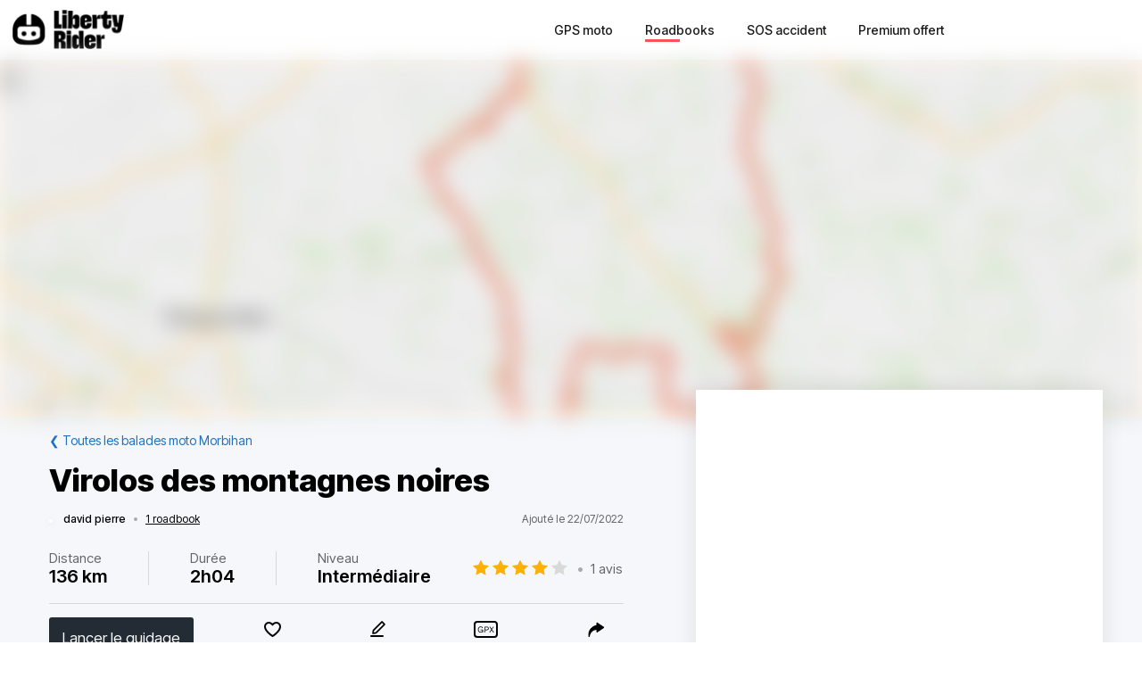

--- FILE ---
content_type: text/html; charset=utf-8
request_url: https://liberty-rider.com/fr/roadbooks/bretagne/morbihan/2861/virolos-des-montagnes-noires
body_size: 74254
content:
<!DOCTYPE html><html lang="fr"><head><meta charSet="utf-8"/><meta name="viewport" content="width=device-width, initial-scale=1"/><link rel="preload" as="image" imageSrcSet="/_next/static/media/logo-without-text.18845bff.svg#48 1x, /_next/static/media/logo-without-text.18845bff.svg#96 2x"/><link rel="preload" as="image" imageSrcSet="/_next/image/?url=%2F_next%2Fstatic%2Fmedia%2Flogo-with-text.365fc9dd.webp&amp;w=128&amp;q=90 1x, /_next/image/?url=%2F_next%2Fstatic%2Fmedia%2Flogo-with-text.365fc9dd.webp&amp;w=256&amp;q=90 2x"/><link rel="stylesheet" href="/_next/static/css/3a1f2d3844bf1c34.css" data-precedence="next"/><link rel="stylesheet" href="/_next/static/css/3c85f1a418dd1fd1.css" data-precedence="next"/><link rel="stylesheet" href="/_next/static/css/6f770a3ee0c3cfae.css" data-precedence="next"/><link rel="preload" as="script" fetchPriority="low" href="/_next/static/chunks/webpack-6dc83a205836dc19.js"/><script src="/_next/static/chunks/4bd1b696-a2a5811a6484086a.js" async=""></script><script src="/_next/static/chunks/726-92e55a19ab0c76f7.js" async=""></script><script src="/_next/static/chunks/main-app-589e01f6250ceedc.js" async=""></script><script src="/_next/static/chunks/84c12632-e4da187683994431.js" async=""></script><script src="/_next/static/chunks/4987-bda165820641d158.js" async=""></script><script src="/_next/static/chunks/448-ea95f14d7fb7deac.js" async=""></script><script src="/_next/static/chunks/6766-0f4481fff108d72e.js" async=""></script><script src="/_next/static/chunks/8536-eba2b8e723fc0938.js" async=""></script><script src="/_next/static/chunks/7732-665b3f293c46d9f7.js" async=""></script><script src="/_next/static/chunks/1834-e10b5ac4688ac2a1.js" async=""></script><script src="/_next/static/chunks/9694-b7b9cb3ea0f93387.js" async=""></script><script src="/_next/static/chunks/5627-738a1395ea9e0ae9.js" async=""></script><script src="/_next/static/chunks/5171-1be0fb08d8abd639.js" async=""></script><script src="/_next/static/chunks/5799-a61d34a48a939b17.js" async=""></script><script src="/_next/static/chunks/7890-6a461db93f39a9cf.js" async=""></script><script src="/_next/static/chunks/9562-a1a2d20329bef21a.js" async=""></script><script src="/_next/static/chunks/app/%5Blocale%5D/(roadbook)/layout-50c3f65282f9e5cd.js" async=""></script><script src="/_next/static/chunks/429-2bd5c874f06920ce.js" async=""></script><script src="/_next/static/chunks/app/%5Blocale%5D/(roadbook)/error-a2cf67241c7a03d6.js" async=""></script><script src="/_next/static/chunks/app/%5Blocale%5D/(roadbook)/(footer)/roadbooks/not-found-dfedd7d449fe9e51.js" async=""></script><script src="/_next/static/chunks/4223-271242144908b944.js" async=""></script><script src="/_next/static/chunks/7504-926d9f1961e3b881.js" async=""></script><script src="/_next/static/chunks/app/global-error-576b15c024a6743d.js" async=""></script><script src="/_next/static/chunks/05f6971a-efa62114128cfd7e.js" async=""></script><script src="/_next/static/chunks/5254-167efcd42c287881.js" async=""></script><script src="/_next/static/chunks/8452-9ecdd3341cd568c1.js" async=""></script><script src="/_next/static/chunks/2798-b2c0bba8c618a693.js" async=""></script><script src="/_next/static/chunks/app/%5Blocale%5D/(roadbook)/(footer)/roadbooks/details/%5BroadbookSerial%5D/page-bcaec6afc4af953f.js" async=""></script><script src="/_next/static/chunks/984-e900106fc4e627dc.js" async=""></script><script src="/_next/static/chunks/app/%5Blocale%5D/layout-ac81e1d881b68520.js" async=""></script><script src="/_next/static/chunks/app/%5Blocale%5D/(roadbook)/(footer)/layout-15d2a48285c0d39e.js" async=""></script><script src="/_next/static/chunks/app/%5Blocale%5D/error-0629521471c9bd46.js" async=""></script><script src="/_next/static/chunks/app/%5Blocale%5D/not-found-20896b7b26c40faa.js" async=""></script><meta name="next-size-adjust" content=""/><meta name="theme-color" content="#ff6259"/><title>Balade moto Virolos des montagnes noires</title><meta name="description" content="Découvrir la balade à moto Virolos des montagnes noires - Zone apprentissage pour rouler en colline ou pour roder les pneus avec de jolis paysages.

On peut avoir un rythme assez élevé, faire attention aux tracteur sur les routes.
Sur le trajet il y "/><meta name="robots" content="index, follow"/><link rel="canonical" href="https://liberty-rider.com/fr/roadbooks/bretagne/morbihan/2861/virolos-des-montagnes-noires"/><meta property="og:title" content="Balade moto Virolos des montagnes noires"/><meta property="og:description" content="Découvrir la balade à moto Virolos des montagnes noires - Zone apprentissage pour rouler en colline ou pour roder les pneus avec de jolis paysages.

On peut avoir un rythme assez élevé, faire attention aux tracteur sur les routes.
Sur le trajet il y "/><meta property="og:url" content="https://liberty-rider.com/fr/roadbooks/bretagne/morbihan/2861/virolos-des-montagnes-noires"/><meta property="og:locale" content="fr"/><meta property="og:image:width" content="600"/><meta property="og:image:height" content="300"/><meta property="og:image" content="https://tiles.liberty-rider.com/styles/osm-liberty-curvature/static/auto/600x300.jpg?maxzoom=17&amp;linejoin=round&amp;linecap=round&amp;language=fr&amp;path=stroke%3A%23f4603e%7Cwidth%3A3%7Cenc%3A%7BgdcHxp%7BTes%40xuFgIzhFai%40vwCuIflAzx%40cbGxLcgG%7CZkuBn%5E%7DrAaEvHuJidAqf%40%60Oys%40aOo%60%40Bcc%40jHoHmJje%40meAqEeOq%7CAz%5Ckq%40x_%40eZ%5CwB%7BGUrRmHx%40iDrPeYrMoCoh%40okAkRuBaJgs%40h%5E%7DTeToFrNm%5DpJ_z%40j%40ss%40xMeb%40pt%40ou%40xd%40yDpUkMeAmh%40vn%40qNiEch%40bZckBfcBgD%7Cf%40ujArw%40wZ%7EGue%40xk%40qb%40gl%40uCsu%40wuAytBwQamAxQgFl%40yMuF%7BHs%5CfA_Da%5CsYuZoWjEoJkJ_JeW%5Cab%40%7BJmKsC%7Bv%40eVrNq%5DiAqSyMg_BbJsd%40%7CUw%7E%40lfAkXtH%7DMsFgLmzCtEc_BcJa%60%40lCq%5C%7BMeUtGicAkMeaAhVivIgPugAyDaiG%60%7CAoUvrAe%7EBnq%40_a%40%7EbAacAfx%40mHnx%40nz%40xs%40wNfh%40z%5BnTsBlw%40eKhu%40io%40h%5CqEhVgQbsAwS%60d%40sh%40p_%40kRbw%40fH%7C_%40nP%7CE%60MzRd%40%60Tq_Azq%40%5Cbd%40jl%40rn%40dQrYpf%40po%40y%40jRbPd%5C%60E%7EWjj%40gv%40nnAdFnfAqHdRfbA_kAndAieBleBug%40zNl%7DAj%5Etj%40dE%7CWfFlxEyN%60wApJxVgMaBqT%7EPcc%40bImsAi%40_V_a%40wThSgRbe%40bGbaB_IvcA%60AtZfU%60WlElX_Qja%40sUh%7BBzO%60c%40deBdn%40%7E%5EAbJlL%60f%40rBbAwYcLmV%7CNlp%40jn%40fJt_A%7Cr%40fi%40bQdb%40%60j%40rEt%5Dx%60%40lJ"/><meta property="og:image" content="https://liberty-rider.com/_next/static/media/og-image-default.fb214b8b.jpg"/><meta property="og:type" content="website"/><meta name="twitter:card" content="summary_large_image"/><meta name="twitter:site" content="@_LibertyRider_"/><meta name="twitter:site:id" content="3700636996"/><meta name="twitter:title" content="Balade moto Virolos des montagnes noires"/><meta name="twitter:description" content="Découvrir la balade à moto Virolos des montagnes noires - Zone apprentissage pour rouler en colline ou pour roder les pneus avec de jolis paysages.

On peut avoir un rythme assez élevé, faire attention aux tracteur sur les routes.
Sur le trajet il y "/><meta name="twitter:image:width" content="600"/><meta name="twitter:image:height" content="300"/><meta name="twitter:image" content="https://tiles.liberty-rider.com/styles/osm-liberty-curvature/static/auto/600x300.jpg?maxzoom=17&amp;linejoin=round&amp;linecap=round&amp;language=fr&amp;path=stroke%3A%23f4603e%7Cwidth%3A3%7Cenc%3A%7BgdcHxp%7BTes%40xuFgIzhFai%40vwCuIflAzx%40cbGxLcgG%7CZkuBn%5E%7DrAaEvHuJidAqf%40%60Oys%40aOo%60%40Bcc%40jHoHmJje%40meAqEeOq%7CAz%5Ckq%40x_%40eZ%5CwB%7BGUrRmHx%40iDrPeYrMoCoh%40okAkRuBaJgs%40h%5E%7DTeToFrNm%5DpJ_z%40j%40ss%40xMeb%40pt%40ou%40xd%40yDpUkMeAmh%40vn%40qNiEch%40bZckBfcBgD%7Cf%40ujArw%40wZ%7EGue%40xk%40qb%40gl%40uCsu%40wuAytBwQamAxQgFl%40yMuF%7BHs%5CfA_Da%5CsYuZoWjEoJkJ_JeW%5Cab%40%7BJmKsC%7Bv%40eVrNq%5DiAqSyMg_BbJsd%40%7CUw%7E%40lfAkXtH%7DMsFgLmzCtEc_BcJa%60%40lCq%5C%7BMeUtGicAkMeaAhVivIgPugAyDaiG%60%7CAoUvrAe%7EBnq%40_a%40%7EbAacAfx%40mHnx%40nz%40xs%40wNfh%40z%5BnTsBlw%40eKhu%40io%40h%5CqEhVgQbsAwS%60d%40sh%40p_%40kRbw%40fH%7C_%40nP%7CE%60MzRd%40%60Tq_Azq%40%5Cbd%40jl%40rn%40dQrYpf%40po%40y%40jRbPd%5C%60E%7EWjj%40gv%40nnAdFnfAqHdRfbA_kAndAieBleBug%40zNl%7DAj%5Etj%40dE%7CWfFlxEyN%60wApJxVgMaBqT%7EPcc%40bImsAi%40_V_a%40wThSgRbe%40bGbaB_IvcA%60AtZfU%60WlElX_Qja%40sUh%7BBzO%60c%40deBdn%40%7E%5EAbJlL%60f%40rBbAwYcLmV%7CNlp%40jn%40fJt_A%7Cr%40fi%40bQdb%40%60j%40rEt%5Dx%60%40lJ"/><meta name="twitter:image" content="https://liberty-rider.com/_next/static/media/og-image-default.fb214b8b.jpg"/><link rel="icon" href="/favicon.ico" type="image/x-icon" sizes="32x32"/><script src="/_next/static/chunks/polyfills-42372ed130431b0a.js" noModule=""></script><style data-styled="" data-styled-version="6.1.19">.jAYOQZ{display:inline-flex;align-items:center;justify-content:center;user-select:none;padding:1rem 1.5rem;min-width:120px;background:#232B35;border-radius:1rem;border:transparent;font-weight:400;font-size:1.2rem;line-height:100%;text-align:center;color:#fff;cursor:pointer;transition:all 0.2s ease;}/*!sc*/
.jAYOQZ[disabled]{opacity:0.3;cursor:default;}/*!sc*/
.jAYOQZ:hover:not([disabled]){background:#1c222a;border:transparent;}/*!sc*/
.jAYOQZ:active:not([disabled]){opacity:0.7;}/*!sc*/
.jAYOQZ:focus:not([disabled]):not(:active){outline:none;box-shadow:0 0 0 3px #232b3533;}/*!sc*/
data-styled.g4[id="sc-f4ae03fb-0"]{content:"jAYOQZ,"}/*!sc*/
.lfvKUH{height:auto;padding:2px 15px;min-height:30px;min-width:auto;border-radius:3px;}/*!sc*/
data-styled.g6[id="sc-f4ae03fb-2"]{content:"lfvKUH,"}/*!sc*/
.iXboCN{border-radius:50%;overflow:hidden;object-fit:cover;flex:none;box-shadow:0 2px 8px 0 rgb(0 0 0 / 15%);border:2px solid white;background-color:white;}/*!sc*/
@media (max-width:1023px){.iXboCN{max-width:100%;max-height:100%;}}/*!sc*/
data-styled.g58[id="sc-ac942082-0"]{content:"iXboCN,"}/*!sc*/
.bMKOHy{height:100%;background:transparent;border:none;display:flex;align-items:center;}/*!sc*/
data-styled.g74[id="sc-391268ad-0"]{content:"bMKOHy,"}/*!sc*/
.jMuENj{height:32px;width:40px;}/*!sc*/
.jMuENj div{position:absolute;height:3px;background:gray;opacity:1;margin-left:5px;margin-right:5px;width:30px;transform-origin:left center;transform:rotate(0deg);transition:0.25s ease-in-out;}/*!sc*/
data-styled.g75[id="sc-391268ad-1"]{content:"jMuENj,"}/*!sc*/
.dDYwak{margin-top:3.5px;transform:rotate(45deg);margin-left:9px;}/*!sc*/
data-styled.g76[id="sc-391268ad-2"]{content:"dDYwak,"}/*!sc*/
.gtzdNK{margin-top:14px;width:0%;opacity:0;}/*!sc*/
data-styled.g77[id="sc-391268ad-3"]{content:"gtzdNK,"}/*!sc*/
.eGxvjq{margin-top:24.5px;transform:rotate(-45deg);margin-left:9px;}/*!sc*/
data-styled.g78[id="sc-391268ad-4"]{content:"eGxvjq,"}/*!sc*/
.itlwob{width:190px;}/*!sc*/
data-styled.g79[id="sc-f715734a-0"]{content:"itlwob,"}/*!sc*/
@media (min-width:992px){.fFGhNV{display:none!important;}}/*!sc*/
data-styled.g82[id="sc-918ecb98-0"]{content:"fFGhNV,"}/*!sc*/
@media (min-width:992px){.fykIik{display:none!important;}}/*!sc*/
data-styled.g83[id="sc-918ecb98-1"]{content:"fykIik,"}/*!sc*/
@media (max-width:991px){.dHVgZy{display:none!important;}}/*!sc*/
data-styled.g84[id="sc-918ecb98-2"]{content:"dHVgZy,"}/*!sc*/
.gWwnMI{max-width:1290px;margin:0 auto;font-weight:500;}/*!sc*/
data-styled.g85[id="sc-918ecb98-3"]{content:"gWwnMI,"}/*!sc*/
.jLPaEF{height:67px;padding:0 1rem;display:flex;align-items:stretch;}/*!sc*/
.jLPaEF>*{display:flex;align-items:center;}/*!sc*/
data-styled.g86[id="sc-918ecb98-4"]{content:"jLPaEF,"}/*!sc*/
.jBhRpP{flex:1;}/*!sc*/
.jBhRpP a{display:inline-block;padding:10px 0;}/*!sc*/
data-styled.g87[id="sc-918ecb98-5"]{content:"jBhRpP,"}/*!sc*/
.cgblcz{font-size:14px;padding:10px 0;color:#1a1919;margin:0 5px;padding:0 13px;}/*!sc*/
@media (max-width:991px){.cgblcz{display:none!important;}}/*!sc*/
.cgblcz:hover{color:#ff6158;}/*!sc*/
data-styled.g89[id="sc-918ecb98-7"]{content:"cgblcz,"}/*!sc*/
.jnOYXm{font-size:14px;padding:10px 0;text-align:center;}/*!sc*/
@media (min-width:992px){.jnOYXm{text-align:right;}}/*!sc*/
data-styled.g90[id="sc-918ecb98-8"]{content:"jnOYXm,"}/*!sc*/
.hPrPKA{position:relative;}/*!sc*/
data-styled.g91[id="sc-918ecb98-9"]{content:"hPrPKA,"}/*!sc*/
.hQCIIs{height:3px;width:50%;background:#fb4f54;margin-top:3px;position:absolute;}/*!sc*/
data-styled.g92[id="sc-918ecb98-10"]{content:"hQCIIs,"}/*!sc*/
.fhJwsj{display:inline-flex;align-items:center;}/*!sc*/
data-styled.g95[id="sc-1b749530-0"]{content:"fhJwsj,"}/*!sc*/
.gTzmAQ{border-radius:4px;padding:7px 5px 7px 0;margin:0 5px;background-color:#1a1919;border-color:#1a1919;color:white;font-size:17px;}/*!sc*/
data-styled.g96[id="sc-1b749530-1"]{content:"gTzmAQ,"}/*!sc*/
:root{--toastify-color-success:#00BD9D!important;--toastify-color-error:#F45F63!important;--font-weight-medium:500;--font-weight-bold:600;--font-weight-extrabold:800;--page-side-padding:1rem;--scroll-to-top-margin:30px;}/*!sc*/
textarea{font-family:inherit;}/*!sc*/
html,body,div,span,applet,object,iframe,h1,h2,h3,h4,h5,h6,p,blockquote,pre,a,abbr,acronym,address,big,cite,code,del,dfn,em,img,ins,kbd,q,s,samp,small,strike,strong,sub,sup,tt,var,b,u,i,center,dl,dt,dd,ol,ul,li,fieldset,form,label,legend,table,caption,tbody,tfoot,thead,tr,th,td,article,aside,canvas,details,embed,figure,figcaption,footer,header,hgroup,menu,nav,output,ruby,section,summary,time,mark,audio,video,button,input{margin:0;padding:0;border:0;font-size:100%;font:inherit;vertical-align:baseline;}/*!sc*/
article,aside,details,figcaption,figure,footer,header,hgroup,menu,nav,section{display:block;}/*!sc*/
html{box-sizing:border-box;}/*!sc*/
main{padding-bottom:var(--scroll-to-top-margin);background-color:#f5f7fa;}/*!sc*/
*{box-sizing:inherit;}/*!sc*/
body{line-height:1;background:#ffffff;}/*!sc*/
ol,ul{list-style:none;}/*!sc*/
table{border-collapse:collapse;border-spacing:0;}/*!sc*/
button{cursor:pointer;background:none;}/*!sc*/
button,select{color:inherit;}/*!sc*/
a{text-decoration:none;}/*!sc*/
input:-webkit-autofill,input:-webkit-autofill:hover,input:-webkit-autofill:focus,input:-webkit-autofill:active{transition:background-color 5000000s ease-in-out 0s;}/*!sc*/
data-styled.g116[id="sc-global-llzNUb1"]{content:"sc-global-llzNUb1,"}/*!sc*/
html{font-size:14px;}/*!sc*/
data-styled.g219[id="sc-global-kgQgNJ1"]{content:"sc-global-kgQgNJ1,"}/*!sc*/
.bbfPpR{font-size:18px;font-weight:700;margin-bottom:14px;}/*!sc*/
data-styled.g220[id="sc-36056769-0"]{content:"bbfPpR,"}/*!sc*/
.hXmQNh{display:block;margin-bottom:19px;font-size:14px;}/*!sc*/
.hXmQNh,.hXmQNh:hover{font-weight:500;color:#ddd;}/*!sc*/
.hXmQNh:hover{text-decoration:underline;}/*!sc*/
data-styled.g221[id="sc-36056769-1"]{content:"hXmQNh,"}/*!sc*/
.jKexrc{max-width:33%;color:white;}/*!sc*/
data-styled.g222[id="sc-36056769-2"]{content:"jKexrc,"}/*!sc*/
.lehSAb{display:inline-block;font-weight:500;color:#ddd;padding:0 5px;min-width:48px;line-height:48px;}/*!sc*/
.lehSAb:hover{text-decoration:underline;color:#ddd;}/*!sc*/
data-styled.g223[id="sc-faf2f67b-0"]{content:"lehSAb,"}/*!sc*/
.cCbqrH{margin-top:60px;background:#1a1919;width:100%;}/*!sc*/
data-styled.g224[id="sc-aa5b0d73-0"]{content:"cCbqrH,"}/*!sc*/
@media (max-width:1023px){.gCJFId{min-height:277px;padding:2rem;}}/*!sc*/
@media (min-width:1024px){.gCJFId{max-width:1440px;display:flex;margin:0 auto;padding:4rem 0;}}/*!sc*/
data-styled.g225[id="sc-aa5b0d73-1"]{content:"gCJFId,"}/*!sc*/
.lddgSM{display:flex;}/*!sc*/
@media (max-width:1023px){.lddgSM{justify-content:center;flex-wrap:wrap;margin-top:2rem;margin-bottom:2rem;}}/*!sc*/
@media (min-width:621px) and (max-width:1023px){.lddgSM{margin-top:4rem;margin-bottom:4rem;}}/*!sc*/
@media (min-width:1024px){.lddgSM{flex-direction:column;font-size:17px;font-weight:600;}}/*!sc*/
data-styled.g226[id="sc-aa5b0d73-2"]{content:"lddgSM,"}/*!sc*/
@media (min-width:1024px){.idiOoD{width:75%;display:flex;justify-content:space-evenly;padding:2rem 2rem;}}/*!sc*/
@media (max-width:1023px){.idiOoD{display:none;}}/*!sc*/
data-styled.g227[id="sc-aa5b0d73-3"]{content:"idiOoD,"}/*!sc*/
@media (min-width:1024px){.LZLHN{width:25%;padding:2rem 2rem;}}/*!sc*/
data-styled.g228[id="sc-aa5b0d73-4"]{content:"LZLHN,"}/*!sc*/
.ktgOoL{display:flex;}/*!sc*/
@media (max-width:620px){.ktgOoL{justify-content:space-evenly;max-width:50%;margin:0 auto;}}/*!sc*/
@media (min-width:621px) and (max-width:1023px){.ktgOoL{justify-content:space-evenly;max-width:30%;margin:0 auto;}}/*!sc*/
@media (min-width:1024px){.ktgOoL{width:59%;justify-content:space-between;margin-top:5rem;}}/*!sc*/
data-styled.g229[id="sc-aa5b0d73-5"]{content:"ktgOoL,"}/*!sc*/
.dFOidP{color:white;}/*!sc*/
@media (min-width:1024px){.dFOidP{width:100%;font-size:13px;font-weight:500;line-height:1.25;margin-top:4rem;}}/*!sc*/
@media (min-width:621px) and (max-width:1023px){.dFOidP{display:flex;justify-content:space-evenly;margin-top:3rem;}}/*!sc*/
@media (max-width:620px){.dFOidP{display:flex;justify-content:space-evenly;margin-top:2rem;}}/*!sc*/
data-styled.g230[id="sc-aa5b0d73-6"]{content:"dFOidP,"}/*!sc*/
.bjdAlh{font-size:15px;line-height:25px;}/*!sc*/
.bjdAlh p{margin:1rem 0;}/*!sc*/
.bjdAlh em{font-style:italic;}/*!sc*/
.bjdAlh strong{font-weight:600;}/*!sc*/
.bjdAlh ul,.bjdAlh ol{margin:1em 0;padding:0 0 0 2em;}/*!sc*/
.bjdAlh ul{list-style-type:disc;}/*!sc*/
.bjdAlh ol{list-style-type:decimal;}/*!sc*/
.bjdAlh a{color:#1e70bf;text-decoration:underline;}/*!sc*/
.bjdAlh a:hover{text-decoration:none;}/*!sc*/
.bjdAlh h1,.bjdAlh h2,.bjdAlh h3,.bjdAlh h4,.bjdAlh h5,.bjdAlh h6{font-size:revert;}/*!sc*/
data-styled.g232[id="sc-c734763c-0"]{content:"bjdAlh,"}/*!sc*/
.llkaCX{position:relative;display:inline-flex;width:110px;height:22px;}/*!sc*/
.llkaCX:before,.llkaCX:after{content:"";display:inline-block;width:100%;height:100%;position:absolute;left:0;background-repeat:repeat-x;background-size:22px 22px;pointer-events:none;}/*!sc*/
.llkaCX:before{background-image:url('data:image/svg+xml;utf8,%3Csvg width="22" height="22" fill="none" xmlns="http://www.w3.org/2000/svg">%3Cpath fill-rule="evenodd" clip-rule="evenodd" d="M11 15.652l-5.562 2.876 1.062-6.09L2 8.123l6.219-.889L11 1.694l2.781 5.541L20 8.124l-4.5 4.313 1.062 6.091L11 15.652z" fill="%23D9D9D9"/>%3C/svg>');}/*!sc*/
.llkaCX:after{background-image:url('data:image/svg+xml;utf8,%3Csvg width="22" height="22" fill="none" xmlns="http://www.w3.org/2000/svg">%3Cpath fill-rule="evenodd" clip-rule="evenodd" d="M11 15.652l-5.562 2.876 1.062-6.09L2 8.123l6.219-.889L11 1.694l2.781 5.541L20 8.124l-4.5 4.313 1.062 6.091L11 15.652z" fill="%23FFB000"/>%3C/svg>');width:80%;}/*!sc*/
.llka-Dl{position:relative;display:inline-flex;width:110px;height:22px;}/*!sc*/
.llka-Dl:before,.llka-Dl:after{content:"";display:inline-block;width:100%;height:100%;position:absolute;left:0;background-repeat:repeat-x;background-size:22px 22px;pointer-events:none;}/*!sc*/
.llka-Dl:before{background-image:url('data:image/svg+xml;utf8,%3Csvg width="22" height="22" fill="none" xmlns="http://www.w3.org/2000/svg">%3Cpath fill-rule="evenodd" clip-rule="evenodd" d="M11 15.652l-5.562 2.876 1.062-6.09L2 8.123l6.219-.889L11 1.694l2.781 5.541L20 8.124l-4.5 4.313 1.062 6.091L11 15.652z" fill="%23D9D9D9"/>%3C/svg>');}/*!sc*/
.llka-Dl:after{background-image:url('data:image/svg+xml;utf8,%3Csvg width="22" height="22" fill="none" xmlns="http://www.w3.org/2000/svg">%3Cpath fill-rule="evenodd" clip-rule="evenodd" d="M11 15.652l-5.562 2.876 1.062-6.09L2 8.123l6.219-.889L11 1.694l2.781 5.541L20 8.124l-4.5 4.313 1.062 6.091L11 15.652z" fill="%23FFB000"/>%3C/svg>');width:60%;}/*!sc*/
.bKTyPL{position:relative;display:inline-flex;width:110px;height:22px;}/*!sc*/
.bKTyPL:before,.bKTyPL:after{content:"";display:inline-block;width:100%;height:100%;position:absolute;left:0;background-repeat:repeat-x;background-size:22px 22px;pointer-events:none;}/*!sc*/
.bKTyPL:before{background-image:url('data:image/svg+xml;utf8,%3Csvg width="22" height="22" fill="none" xmlns="http://www.w3.org/2000/svg">%3Cpath fill-rule="evenodd" clip-rule="evenodd" d="M11 15.652l-5.562 2.876 1.062-6.09L2 8.123l6.219-.889L11 1.694l2.781 5.541L20 8.124l-4.5 4.313 1.062 6.091L11 15.652z" fill="%23D9D9D9"/>%3C/svg>');}/*!sc*/
.bKTyPL:after{background-image:url('data:image/svg+xml;utf8,%3Csvg width="22" height="22" fill="none" xmlns="http://www.w3.org/2000/svg">%3Cpath fill-rule="evenodd" clip-rule="evenodd" d="M11 15.652l-5.562 2.876 1.062-6.09L2 8.123l6.219-.889L11 1.694l2.781 5.541L20 8.124l-4.5 4.313 1.062 6.091L11 15.652z" fill="%23FFB000"/>%3C/svg>');width:0%;}/*!sc*/
.cgVJDt{position:relative;display:inline-flex;width:80px;height:16px;}/*!sc*/
.cgVJDt:before,.cgVJDt:after{content:"";display:inline-block;width:100%;height:100%;position:absolute;left:0;background-repeat:repeat-x;background-size:16px 16px;pointer-events:none;}/*!sc*/
.cgVJDt:before{background-image:url('data:image/svg+xml;utf8,%3Csvg width="22" height="22" fill="none" xmlns="http://www.w3.org/2000/svg">%3Cpath fill-rule="evenodd" clip-rule="evenodd" d="M11 15.652l-5.562 2.876 1.062-6.09L2 8.123l6.219-.889L11 1.694l2.781 5.541L20 8.124l-4.5 4.313 1.062 6.091L11 15.652z" fill="%23D9D9D9"/>%3C/svg>');}/*!sc*/
.cgVJDt:after{background-image:url('data:image/svg+xml;utf8,%3Csvg width="22" height="22" fill="none" xmlns="http://www.w3.org/2000/svg">%3Cpath fill-rule="evenodd" clip-rule="evenodd" d="M11 15.652l-5.562 2.876 1.062-6.09L2 8.123l6.219-.889L11 1.694l2.781 5.541L20 8.124l-4.5 4.313 1.062 6.091L11 15.652z" fill="%23FFB000"/>%3C/svg>');width:100%;}/*!sc*/
.iYjdQN{position:relative;display:inline-flex;width:80px;height:16px;}/*!sc*/
.iYjdQN:before,.iYjdQN:after{content:"";display:inline-block;width:100%;height:100%;position:absolute;left:0;background-repeat:repeat-x;background-size:16px 16px;pointer-events:none;}/*!sc*/
.iYjdQN:before{background-image:url('data:image/svg+xml;utf8,%3Csvg width="22" height="22" fill="none" xmlns="http://www.w3.org/2000/svg">%3Cpath fill-rule="evenodd" clip-rule="evenodd" d="M11 15.652l-5.562 2.876 1.062-6.09L2 8.123l6.219-.889L11 1.694l2.781 5.541L20 8.124l-4.5 4.313 1.062 6.091L11 15.652z" fill="%23D9D9D9"/>%3C/svg>');}/*!sc*/
.iYjdQN:after{background-image:url('data:image/svg+xml;utf8,%3Csvg width="22" height="22" fill="none" xmlns="http://www.w3.org/2000/svg">%3Cpath fill-rule="evenodd" clip-rule="evenodd" d="M11 15.652l-5.562 2.876 1.062-6.09L2 8.123l6.219-.889L11 1.694l2.781 5.541L20 8.124l-4.5 4.313 1.062 6.091L11 15.652z" fill="%23FFB000"/>%3C/svg>');width:90%;}/*!sc*/
data-styled.g308[id="sc-4cf14934-0"]{content:"llkaCX,llka-Dl,bKTyPL,cgVJDt,iYjdQN,"}/*!sc*/
.dnfxOO{width:100%;height:100%;}/*!sc*/
data-styled.g309[id="sc-4cf14934-1"]{content:"dnfxOO,"}/*!sc*/
.cFijzr{padding:15px 0;border-top:1px solid #d8d8d8;border-bottom:1px solid #d8d8d8;margin:10px 0;}/*!sc*/
data-styled.g311[id="sc-a0a5d0dd-0"]{content:"cFijzr,"}/*!sc*/
.gStkKu{display:flex;justify-content:space-between;flex-wrap:wrap;font-size:13px;line-height:15px;}/*!sc*/
data-styled.g312[id="sc-a0a5d0dd-1"]{content:"gStkKu,"}/*!sc*/
@media (max-width:620px){.jDVEnv{width:100%;padding:15px 0;margin-bottom:15px;}}/*!sc*/
data-styled.g313[id="sc-a0a5d0dd-2"]{content:"jDVEnv,"}/*!sc*/
.hsQdnR{cursor:pointer;display:block;color:black;text-align:center;border-radius:3px;padding:3px 6px;}/*!sc*/
.hsQdnR:active{background:#eee;}/*!sc*/
data-styled.g314[id="sc-a0a5d0dd-3"]{content:"hsQdnR,"}/*!sc*/
.jdDOei{cursor:pointer;display:block;color:black;text-align:center;border-radius:3px;padding:3px 6px;}/*!sc*/
.jdDOei:active{background:#eee;}/*!sc*/
data-styled.g315[id="sc-a0a5d0dd-4"]{content:"jdDOei,"}/*!sc*/
.eVmOyO{display:flex;justify-content:space-between;align-items:center;width:100%;margin-right:2rem;}/*!sc*/
.kWVTBe{display:flex;justify-content:space-between;align-items:center;width:100%;margin-right:0;}/*!sc*/
data-styled.g316[id="sc-c02903-0"]{content:"eVmOyO,kWVTBe,"}/*!sc*/
.dBNDnc{font-size:15px;opacity:0.6;}/*!sc*/
data-styled.g317[id="sc-c02903-1"]{content:"dBNDnc,"}/*!sc*/
.dzoDMk{margin-bottom:11px;}/*!sc*/
@media (min-width:1024px){.dzoDMk{display:flex;align-items:center;justify-content:space-between;}}/*!sc*/
@media (max-width:1023px){.dzoDMk{display:inline;}}/*!sc*/
data-styled.g318[id="sc-2e8979a7-0"]{content:"dzoDMk,"}/*!sc*/
.ihpHrs{width:100%;}/*!sc*/
data-styled.g319[id="sc-2e8979a7-1"]{content:"ihpHrs,"}/*!sc*/
.evSEvc{font-size:20px;font-weight:var(--font-weight-bold);margin-bottom:28px;}/*!sc*/
data-styled.g320[id="sc-e63ec80-0"]{content:"evSEvc,"}/*!sc*/
.czIYPn{width:100%;height:7em;overflow-y:scroll;padding:5px;font-size:15px;background-color:#f9f9f9;}/*!sc*/
.czIYPn:placeholder{color:gray;}/*!sc*/
data-styled.g323[id="sc-e63ec80-3"]{content:"czIYPn,"}/*!sc*/
.gpxXYN{position:relative;margin-top:20px;}/*!sc*/
data-styled.g324[id="sc-e63ec80-4"]{content:"gpxXYN,"}/*!sc*/
.fJFdyY{display:flex;justify-content:flex-end;margin-top:2rem;}/*!sc*/
data-styled.g325[id="sc-e63ec80-5"]{content:"fJFdyY,"}/*!sc*/
.dfJFmr{background-color:#fff;box-shadow:0 -2px 24px 0 rgba(27,26,26,0.1);}/*!sc*/
@media (min-width:992px){.dfJFmr{padding:1rem 2rem;}}/*!sc*/
@media (max-width:991px){.dfJFmr{padding:1rem 1rem;}}/*!sc*/
data-styled.g326[id="sc-e7b3fc79-0"]{content:"dfJFmr,"}/*!sc*/
.dOWGFi{display:flex;justify-content:space-between;align-items:center;font-size:12px;}/*!sc*/
data-styled.g327[id="sc-f12fa54d-0"]{content:"dOWGFi,"}/*!sc*/
.riQbe{display:flex;align-items:center;position:relative;z-index:0;}/*!sc*/
data-styled.g328[id="sc-f12fa54d-1"]{content:"riQbe,"}/*!sc*/
.eVlVfD{font-weight:var(--font-weight-medium);color:#000;margin-left:12px;}/*!sc*/
data-styled.g331[id="sc-f12fa54d-4"]{content:"eVlVfD,"}/*!sc*/
.leuREH{margin:0 8px;color:#aaa;}/*!sc*/
data-styled.g332[id="sc-f12fa54d-5"]{content:"leuREH,"}/*!sc*/
.ljDeWf{color:black;text-decoration:underline;}/*!sc*/
data-styled.g333[id="sc-f12fa54d-6"]{content:"ljDeWf,"}/*!sc*/
.XIGNH{color:#666;}/*!sc*/
@media (max-width:991px){.XIGNH{display:none;}}/*!sc*/
data-styled.g334[id="sc-f12fa54d-7"]{content:"XIGNH,"}/*!sc*/
.dglrTZ{color:#1e70bf;}/*!sc*/
data-styled.g344[id="sc-849fb1e-0"]{content:"dglrTZ,"}/*!sc*/
.jKcYKh{color:#1e70bf;cursor:pointer;}/*!sc*/
data-styled.g345[id="sc-1dd99037-0"]{content:"jKcYKh,"}/*!sc*/
.dLDDwo{position:relative;background-color:#f5f7fa;font-size:15px;margin:20px 0;margin-left:30px;padding:20px;padding-left:50px;}/*!sc*/
data-styled.g351[id="sc-fc69fa00-0"]{content:"dLDDwo,"}/*!sc*/
.daYPag{box-shadow:3px 3px 3px 3px rgba(0,0,0,0.1);position:absolute;left:-30px;top:10px;z-index:2;border-radius:50%;height:59px;width:59px;display:flex;align-items:center;justify-content:center;}/*!sc*/
data-styled.g352[id="sc-fc69fa00-1"]{content:"daYPag,"}/*!sc*/
.jsMuwP{display:flex;justify-content:space-between;}/*!sc*/
data-styled.g353[id="sc-fc69fa00-2"]{content:"jsMuwP,"}/*!sc*/
.fgMVeQ{align-self:left;font-weight:800;color:#000;}/*!sc*/
data-styled.g354[id="sc-fc69fa00-3"]{content:"fgMVeQ,"}/*!sc*/
.krOSZv{align-self:right;color:#545454;font-size:12px;}/*!sc*/
data-styled.g355[id="sc-fc69fa00-4"]{content:"krOSZv,"}/*!sc*/
.fjTTOq{margin-top:15px;margin-bottom:10px;color:#666;line-height:25px;overflow-wrap:break-word;}/*!sc*/
data-styled.g356[id="sc-fc69fa00-5"]{content:"fjTTOq,"}/*!sc*/
.etllLK{font-size:22px;font-weight:600;}/*!sc*/
data-styled.g357[id="sc-cd06fa69-0"]{content:"etllLK,"}/*!sc*/
.drgZxZ{padding-left:30px;}/*!sc*/
data-styled.g358[id="sc-cd06fa69-1"]{content:"drgZxZ,"}/*!sc*/
.fjHmhT{margin:5px 0;}/*!sc*/
@media (min-width:1024px){.fjHmhT{display:flex;align-items:center;justify-content:space-between;}}/*!sc*/
@media (max-width:1023px){.fjHmhT{display:inline;}}/*!sc*/
data-styled.g361[id="sc-ef0a25d3-0"]{content:"fjHmhT,"}/*!sc*/
.fAmeOg{font-size:20px;font-weight:var(--font-weight-bold);margin-bottom:25px;}/*!sc*/
data-styled.g362[id="sc-ef0a25d3-1"]{content:"fAmeOg,"}/*!sc*/
.blaxku{font-size:15px;display:flex;justify-content:space-between;flex-wrap:wrap;align-items:center;}/*!sc*/
.blaxku>*{margin:10px 0;}/*!sc*/
data-styled.g363[id="sc-bb131a74-0"]{content:"blaxku,"}/*!sc*/
.gxpylA{width:1px;align-self:stretch;border-left:1px solid #d8d8d8;}/*!sc*/
data-styled.g364[id="sc-bb131a74-1"]{content:"gxpylA,"}/*!sc*/
.gGugpm{margin:0 8px;color:#aaa;}/*!sc*/
data-styled.g365[id="sc-bb131a74-2"]{content:"gGugpm,"}/*!sc*/
.flERAF{color:#666;margin-bottom:3px;}/*!sc*/
data-styled.g366[id="sc-bb131a74-3"]{content:"flERAF,"}/*!sc*/
.iEMSAA{font-size:20px;font-weight:var(--font-weight-bold);}/*!sc*/
data-styled.g367[id="sc-bb131a74-4"]{content:"iEMSAA,"}/*!sc*/
.cIBsgd{color:#666;display:flex;align-items:center;}/*!sc*/
@media (max-width:991px){.cIBsgd{width:100%;}}/*!sc*/
data-styled.g368[id="sc-bb131a74-5"]{content:"cIBsgd,"}/*!sc*/
.dyLGRo{margin:20px 0;}/*!sc*/
data-styled.g374[id="sc-4d1cdc22-0"]{content:"dyLGRo,"}/*!sc*/
.dLnWuM{color:#555;width:100%;word-break:break-word;}/*!sc*/
data-styled.g375[id="sc-4d1cdc22-1"]{content:"dLnWuM,"}/*!sc*/
.grcvjZ{font-weight:600;color:#1e70bf;cursor:pointer;}/*!sc*/
data-styled.g376[id="sc-e39cfb51-0"]{content:"grcvjZ,"}/*!sc*/
.cVZEsF{margin-top:1em;}/*!sc*/
data-styled.g377[id="sc-e39cfb51-1"]{content:"cVZEsF,"}/*!sc*/
@media (max-width:1023px){.cBkEnU{margin-right:-1rem;}}/*!sc*/
data-styled.g384[id="sc-fa660577-0"]{content:"cBkEnU,"}/*!sc*/
.guQxUS{font-size:20px;font-weight:var(--font-weight-bold);line-height:1.18;text-align:left;margin-bottom:28px;width:100%;}/*!sc*/
data-styled.g385[id="sc-fa660577-1"]{content:"guQxUS,"}/*!sc*/
.kRcYLb{display:flex;justify-content:space-around;margin:10px 0;}/*!sc*/
data-styled.g387[id="sc-8ed01ea8-0"]{content:"kRcYLb,"}/*!sc*/
.iGmLll{font-size:10px;line-height:1.6;color:#666666;}/*!sc*/
data-styled.g388[id="sc-8ed01ea8-1"]{content:"iGmLll,"}/*!sc*/
.loORxD{font-weight:var(--font-weight-medium);line-height:1.2;font-size:13px;}/*!sc*/
data-styled.g389[id="sc-8ed01ea8-2"]{content:"loORxD,"}/*!sc*/
.HcIts{margin-top:10px;display:flex;}/*!sc*/
data-styled.g390[id="sc-246de9f6-0"]{content:"HcIts,"}/*!sc*/
.UoRJF{border-radius:4px;overflow:hidden;box-sizing:border-box;object-fit:cover;margin-right:10px;background-color:#f5f5f5;}/*!sc*/
.jmoZvE{border-radius:4px;overflow:hidden;box-sizing:border-box;object-fit:cover;margin-right:0;background-color:#f5f5f5;}/*!sc*/
data-styled.g391[id="sc-246de9f6-1"]{content:"UoRJF,jmoZvE,"}/*!sc*/
.cDyZke{display:flex;align-items:center;margin-bottom:10px;}/*!sc*/
data-styled.g392[id="sc-e544066b-0"]{content:"cDyZke,"}/*!sc*/
.fFNrFS{font-size:12px;font-weight:var(--font-weight-medium);line-height:1.2;text-overflow:ellipsis;overflow:hidden;white-space:nowrap;margin-left:10px;}/*!sc*/
data-styled.g393[id="sc-e544066b-1"]{content:"fFNrFS,"}/*!sc*/
.kkIoOz{display:block;cursor:pointer;border-radius:8px;color:#000000;background-color:#ffffff!important;box-shadow:0 2px 8px 0 rgba(0,0,0,0.15);padding:10px;width:294px;box-sizing:border-box;margin:var(--page-side-padding);}/*!sc*/
@media (max-width:424px){.kkIoOz{margin-right:0;}}/*!sc*/
.kkIoOz:hover>*{opacity:0.9;}/*!sc*/
.kkIoOz:active>*{opacity:0.7;}/*!sc*/
data-styled.g395[id="sc-6dcca701-0"]{content:"kkIoOz,"}/*!sc*/
.fzBaaF{font-size:15px;font-weight:var(--font-weight-bold);height:18px;text-overflow:ellipsis;overflow:hidden;white-space:nowrap;}/*!sc*/
data-styled.g396[id="sc-6dcca701-1"]{content:"fzBaaF,"}/*!sc*/
.dNeGpD{margin-top:10px;border:1px solid rgb(217,217,217);border-radius:8px;overflow:hidden;}/*!sc*/
data-styled.g397[id="sc-6dcca701-2"]{content:"dNeGpD,"}/*!sc*/
.lcJqOE{display:block;object-fit:cover;background-color:#f5f5f5;}/*!sc*/
data-styled.g398[id="sc-6dcca701-3"]{content:"lcJqOE,"}/*!sc*/
.fqXxLZ{font-size:14px;font-weight:var(--font-weight-bold);color:#1e70bf;padding-left:var(--page-side-padding);}/*!sc*/
data-styled.g399[id="sc-d743352d-0"]{content:"fqXxLZ,"}/*!sc*/
@media (min-width:1024px){.lcrNCx{display:none!important;}}/*!sc*/
data-styled.g401[id="sc-e46a759a-0"]{content:"lcrNCx,"}/*!sc*/
@media (max-width:1023px){.faLJrl{display:none!important;}}/*!sc*/
data-styled.g402[id="sc-e46a759a-1"]{content:"faLJrl,"}/*!sc*/
.dptkIG{max-width:1290px;margin:0 auto;}/*!sc*/
data-styled.g403[id="sc-e46a759a-2"]{content:"dptkIG,"}/*!sc*/
.caTRfk{width:100%;display:flex;flex-direction:column;padding:1rem var(--page-side-padding);align-items:flex-start;}/*!sc*/
@media (min-width:1024px){.caTRfk{flex-direction:row;align-items:center;justify-content:space-between;}}/*!sc*/
data-styled.g404[id="sc-e46a759a-3"]{content:"caTRfk,"}/*!sc*/
.bsrVPu{display:flex;scroll-snap-type:x mandatory;}/*!sc*/
@media (min-width:1288px){.bsrVPu{max-width:1290px;flex-wrap:wrap;}}/*!sc*/
@media (max-width:1287px){.bsrVPu{overflow-x:auto;}}/*!sc*/
data-styled.g405[id="sc-e46a759a-4"]{content:"bsrVPu,"}/*!sc*/
.dVChAM{scroll-snap-align:start;}/*!sc*/
data-styled.g406[id="sc-e46a759a-5"]{content:"dVChAM,"}/*!sc*/
.koyYpj{font-size:20px;font-weight:var(--font-weight-bold);}/*!sc*/
data-styled.g407[id="sc-60206202-0"]{content:"koyYpj,"}/*!sc*/
@media (max-width:991px){.jSOagr{display:none!important;}}/*!sc*/
data-styled.g419[id="sc-2cdc04a9-0"]{content:"jSOagr,"}/*!sc*/
.hBuQmY{position:relative;background:#fef6ee;}/*!sc*/
@media (max-width:1169px){.hBuQmY{height:200px;}}/*!sc*/
@media (min-width:1170px){.hBuQmY{height:400px;}}/*!sc*/
data-styled.g420[id="sc-2cdc04a9-1"]{content:"hBuQmY,"}/*!sc*/
.ehanIz{display:flex;justify-content:center;background-color:#f5f7fa;}/*!sc*/
.iXHJaJ{display:flex;justify-content:center;}/*!sc*/
data-styled.g421[id="sc-2cdc04a9-2"]{content:"ehanIz,iXHJaJ,"}/*!sc*/
@media (max-width:1169px){.dzzcYc{width:100%;}}/*!sc*/
@media (min-width:1170px){.dzzcYc{display:flex;width:1170px;justify-content:space-between;}}/*!sc*/
data-styled.g422[id="sc-2cdc04a9-3"]{content:"dzzcYc,"}/*!sc*/
@media (max-width:1169px){.fJbAwl{width:100%;}}/*!sc*/
@media (min-width:1170px){.fJbAwl{width:55%;}}/*!sc*/
data-styled.g423[id="sc-2cdc04a9-4"]{content:"fJbAwl,"}/*!sc*/
@media (max-width:1169px){.gFaeqP{width:100%;}}/*!sc*/
@media (min-width:1170px){.gFaeqP{width:38%;}}/*!sc*/
data-styled.g424[id="sc-2cdc04a9-5"]{content:"gFaeqP,"}/*!sc*/
@media (max-width:1169px){.fNgLPu{padding:0 1rem;margin:10px 0;}}/*!sc*/
@media (min-width:1170px){.fNgLPu{margin:20px 0;}}/*!sc*/
data-styled.g425[id="sc-2cdc04a9-6"]{content:"fNgLPu,"}/*!sc*/
@media (min-width:1170px){.glfGLb{position:absolute;width:456px;margin-top:-30px;z-index:5;}}/*!sc*/
data-styled.g426[id="sc-2cdc04a9-7"]{content:"glfGLb,"}/*!sc*/
.iRBohP{width:100%;margin:20px 0;font-weight:var(--font-weight-extrabold);}/*!sc*/
@media (min-width:1024px){.iRBohP{font-size:35px;}}/*!sc*/
@media (min-width:425px) and (max-width:1023px){.iRBohP{font-size:32px;}}/*!sc*/
@media (max-width:424px){.iRBohP{font-size:24px;}}/*!sc*/
data-styled.g427[id="sc-2cdc04a9-8"]{content:"iRBohP,"}/*!sc*/
.kZssVl{position:absolute;top:50%;left:50%;transform:translate(-50%,-50%);z-index:4;visibility:hidden;opacity:0;}/*!sc*/
data-styled.g428[id="sc-2cdc04a9-9"]{content:"kZssVl,"}/*!sc*/
.eWdUTT{position:absolute;width:100%;height:100%;background:url(https://tiles.liberty-rider.com/styles/osm-liberty-curvature/static/auto/600x300.jpg?maxzoom=17&linejoin=round&linecap=round&language=fr&path=stroke%3A%23f4603e%7Cwidth%3A3%7Cenc%3A%7BgdcHxp%7BTes%40xuFgIzhFai%40vwCuIflAzx%40cbGxLcgG%7CZkuBn%5E%7DrAaEvHuJidAqf%40%60Oys%40aOo%60%40Bcc%40jHoHmJje%40meAqEeOq%7CAz%5Ckq%40x_%40eZ%5CwB%7BGUrRmHx%40iDrPeYrMoCoh%40okAkRuBaJgs%40h%5E%7DTeToFrNm%5DpJ_z%40j%40ss%40xMeb%40pt%40ou%40xd%40yDpUkMeAmh%40vn%40qNiEch%40bZckBfcBgD%7Cf%40ujArw%40wZ%7EGue%40xk%40qb%40gl%40uCsu%40wuAytBwQamAxQgFl%40yMuF%7BHs%5CfA_Da%5CsYuZoWjEoJkJ_JeW%5Cab%40%7BJmKsC%7Bv%40eVrNq%5DiAqSyMg_BbJsd%40%7CUw%7E%40lfAkXtH%7DMsFgLmzCtEc_BcJa%60%40lCq%5C%7BMeUtGicAkMeaAhVivIgPugAyDaiG%60%7CAoUvrAe%7EBnq%40_a%40%7EbAacAfx%40mHnx%40nz%40xs%40wNfh%40z%5BnTsBlw%40eKhu%40io%40h%5CqEhVgQbsAwS%60d%40sh%40p_%40kRbw%40fH%7C_%40nP%7CE%60MzRd%40%60Tq_Azq%40%5Cbd%40jl%40rn%40dQrYpf%40po%40y%40jRbPd%5C%60E%7EWjj%40gv%40nnAdFnfAqHdRfbA_kAndAieBleBug%40zNl%7DAj%5Etj%40dE%7CWfFlxEyN%60wApJxVgMaBqT%7EPcc%40bImsAi%40_V_a%40wThSgRbe%40bGbaB_IvcA%60AtZfU%60WlElX_Qja%40sUh%7BBzO%60c%40deBdn%40%7E%5EAbJlL%60f%40rBbAwYcLmV%7CNlp%40jn%40fJt_A%7Cr%40fi%40bQdb%40%60j%40rEt%5Dx%60%40lJ) no-repeat center center/cover;filter:blur(5px);}/*!sc*/
@media (min-width:800px){.eWdUTT{filter:blur(12px);}}/*!sc*/
data-styled.g429[id="sc-2cdc04a9-10"]{content:"eWdUTT,"}/*!sc*/
</style><script>(window[Symbol.for("ApolloSSRDataTransport")] ??= []).push({"rehydrate":{"_R_fivb_":{"data":undefined,"loading":false,"networkStatus":7,"called":false},"_R_5fiv5ubr5usntvivb_":{"data":{"roadbookBySerial":{"__typename":"Roadbook","id":"2fd64c48-fe17-41c0-8521-ced13ce7b95e","languageCodes":["fr"],"visibility":"PUBLIC","createdAt":"2022-07-22T08:19:40.906Z","name":"Virolos des montagnes noires","description":{"__typename":"FormattedText","plainText":"Zone apprentissage pour rouler en colline ou pour roder les pneus avec de jolis paysages.\n\nOn peut avoir un rythme assez élevé, faire attention aux tracteur sur les routes.\nSur le trajet il y a des chemins pour le TET pour ceux qui aime le offroad...","formattedHtml":"\u003cp\u003eZone apprentissage pour rouler en colline ou pour roder les pneus avec de jolis paysages.\u003c/p\u003e\n\u003cp\u003eOn peut avoir un rythme assez élevé, faire attention aux tracteur sur les routes.\u003cbr\u003e\nSur le trajet il y a des chemins pour le TET pour ceux qui aime le offroad...\u003c/p\u003e\n"},"path":"bretagne/morbihan/2861/virolos-des-montagnes-noires","ogImage":"https://tiles.liberty-rider.com/styles/osm-liberty-curvature/static/auto/600x300.jpg?maxzoom=17\u0026linejoin=round\u0026linecap=round\u0026language=fr\u0026path=stroke%3A%23f4603e%7Cwidth%3A3%7Cenc%3A%7BgdcHxp%7BTes%40xuFgIzhFai%40vwCuIflAzx%40cbGxLcgG%7CZkuBn%5E%7DrAaEvHuJidAqf%40%60Oys%40aOo%60%40Bcc%40jHoHmJje%40meAqEeOq%7CAz%5Ckq%40x_%40eZ%5CwB%7BGUrRmHx%40iDrPeYrMoCoh%40okAkRuBaJgs%40h%5E%7DTeToFrNm%5DpJ_z%40j%40ss%40xMeb%40pt%40ou%40xd%40yDpUkMeAmh%40vn%40qNiEch%40bZckBfcBgD%7Cf%40ujArw%40wZ%7EGue%40xk%40qb%40gl%40uCsu%40wuAytBwQamAxQgFl%40yMuF%7BHs%5CfA_Da%5CsYuZoWjEoJkJ_JeW%5Cab%40%7BJmKsC%7Bv%40eVrNq%5DiAqSyMg_BbJsd%40%7CUw%7E%40lfAkXtH%7DMsFgLmzCtEc_BcJa%60%40lCq%5C%7BMeUtGicAkMeaAhVivIgPugAyDaiG%60%7CAoUvrAe%7EBnq%40_a%40%7EbAacAfx%40mHnx%40nz%40xs%40wNfh%40z%5BnTsBlw%40eKhu%40io%40h%5CqEhVgQbsAwS%60d%40sh%40p_%40kRbw%40fH%7C_%40nP%7CE%60MzRd%40%60Tq_Azq%40%5Cbd%40jl%40rn%40dQrYpf%40po%40y%40jRbPd%5C%60E%7EWjj%40gv%40nnAdFnfAqHdRfbA_kAndAieBleBug%40zNl%7DAj%5Etj%40dE%7CWfFlxEyN%60wApJxVgMaBqT%7EPcc%40bImsAi%40_V_a%40wThSgRbe%40bGbaB_IvcA%60AtZfU%60WlElX_Qja%40sUh%7BBzO%60c%40deBdn%40%7E%5EAbJlL%60f%40rBbAwYcLmV%7CNlp%40jn%40fJt_A%7Cr%40fi%40bQdb%40%60j%40rEt%5Dx%60%40lJ","author":{"__typename":"User","id":"936cf5e8-52dc-4f52-b82a-6df1d0300b9f","firstName":"david pierre","profilePictureUrl":"https://liberty-rider.net/cdn-cgi/image/f=auto,anim=false,fit=cover,dpr=1,h=30,w=30/https%3A%2F%2Flh3.googleusercontent.com%2Fa%2FAATXAJzOcwOg3xnb2TbkBcznrxqgN1Bj_DUP_8bqWjym%3Ds96-c","authoredRoadbooksCount":1,"authoredUnlistedRoadbooksCount":0,"isCertified":false},"tribePartnerInsurance":null,"detailedPolyline":"{gdcHxp{T`@hBHb@D^@\\?ZA^GtAEl@WtA]dBYrA_@dBqBvJw@zDcBzHGXcD~OoAbGs@hDq@hDgA|FcAjGsB~Lk@rDsAdJuAfKs@tFiAtJs@vGgAbKu@jJcArMiAzPu@dNe@|JWzGQzDOvFQfIW|MQrMGrG?tDEnG?rD@hJDnIRfVFvFB|C?NBjC?pECvHIlEUrH]jHe@bHo@|Gq@vG_AjGg@bDm@bDo@|C{BxLeCjMs@vDg@vB}@|Em@~CsAzGy@jEg@fCe@lCo@lCi@zCeAlFyA~HsAfIoAnIw@bGe@nDc@rDq@rGs@zHI~@g@hGo@tJALEz@Qt@Kh@Mt@UfBo@zDm@fDOp@CZAN?J@L@FDLRA^Aj@AN?L?n@AAaCAuB@gE@q@?u@@}BDo@B]Dk@Dy@VkDFw@HqAr@{Ix@wIn@eGxAkLfBiM`B}JxA}HfAuFn@cDl@cDr@}C`@yBv@gExAwHvAgHj@}Ch@sCh@uCxAaHrAaHrAaHx@{Ed@sCdAoHx@oHd@gFRyC\\gFTiFNiFJkFF{HAmFCaC?SEiDG_IQ}SCoFA_DAsH?iF@kFF}HDqFB_DRqKR}HJcGNuERmFX{Hp@uM`@sH\\cFn@yJbA}L`AwKt@iIbAoJx@eH|@gHn@}Ep@_FdAgHv@_F|AsJnAgHpAcHtAaHtA{G~CoOFYzAiHbAuElBkJ~BaLn@{C`AuEp@gDLo@Lo@DSBKFWFIFQBKRw@No@Ja@Rk@P_@FKFGHGFEHCHAF?F?F@FDJHJNFNBND^?TAXG\\Kb@c@tAg@`BSf@EFEFGDKFM@I?ICKE]OY{AGYo@eDBEDIBGBI@E@I@M?KAMAKCKEKEIGGGEKCIAAo@A_@McCGqAGiAQ{CS}CGw@Gi@Gi@Im@cAuGGc@Ge@Gg@Ea@Ee@Ei@GaACi@Ac@Ai@Hc@BOBKHYDIBGBM@M?KAKAICIEGEEECEAGAG@IDEDEFELAHKNIH_@^[JWJi@RWHiBp@kDlAk@Ri@Po@PkCj@aDr@iDr@c@He@F_@B_@@a@?a@Cw@GgBQUC[E{Da@_@Ew@Ia@G]G]Ia@M_@M_@O_@QaB}@_DaBg@We@UgAa@a@Ma@Kk@Mg@IaAMsBQq@Eo@E}@Ak@?i@@a@@g@Bg@Da@Di@HwARs@Jo@Fm@Bi@@e@Aq@Cc@EeC[cC]WC[Ca@A]?Y@_@DUDIBc@N_@P]R[T_@X]ZiBbBc@\\]T[P[L[J[Hc@HgCVyBRi@B]@c@Aa@Ca@E]G[Ia@O]OUMSOQM[WWWWWcBiBgCoCBI@G@K?MAKCKCEj@q@r@aAnFoHZe@T_@P[NYP]L[Pc@L_@Ni@Li@Ns@Lq@Jk@tAyIHa@H]HYL_@L]jAqCbBcE^y@JUR_@P[T]RYr@cAlAcB`@e@^a@h@o@Oe@K]I]WkAMk@a@oBMk@Me@K[MYMSMOQOMIMGOEQC[?c@BqAVq@Nk@Jm@Hy@HcAFQ@]Du@NwBl@yA`@a@N{@^w@`@w@\\cAZgCl@wBf@qBf@}Bh@m@Pe@P]P_@Xa@^a@b@a@j@[d@UXYXa@Xc@TULy@^c@Na@J_ARaB^{Bh@oBf@_@Jo@P{@Ra@FU?SAYI]O}@o@c@Y]K]EY?QBUFUH]Pc@XIF????MJSTW^Ud@[r@[l@Yb@ORONs@n@cBpAm@b@i@Xk@R_@Hq@Dc@Ac@Go@Oe@Ga@Aq@@yAFa@D]Fc@NiBt@q@Xg@X_@\\UZ_@f@_@l@u@pA_@l@OTSTUTWPQHUHYF_@F_@?a@?OAkACq@A[@_@B[Fk@P]Lc@Pi@R]HO@M?QCOGMISQi@m@MMMGKEMCO@MFKFMHQLQFO@MAQEUMSQOQKSISGUE]AWA]Aq@CSEIIGM?KHMPYn@e@~@MVKXERAP?NBTFRHLLNNNJNHNHTFVF^J~@Dl@@Z?ZCREPIPKJOHUJ_@LWDW?[Eq@O]GWCW@ODMLITEXEb@I~@ItAGx@Il@Ml@]lASn@O`@QXSPWLu@X_@P[PYRYXm@l@WNUH]@YE]IWE[?YF[Lc@V_Ap@c@XoAx@UNg@ZYNUHU?QGQSMa@Ee@?g@Be@Fg@Jc@Ne@Pq@Fe@@e@?c@Eg@Gm@Iq@E_@A_@?S@Y@c@?g@Ci@Io@Ig@Ks@I{@Eu@Ao@CoAEi@I_@Oa@OSQSMKSKWIWGcCc@cASmAWy@S_@Ma@Qq@[s@_@i@Ue@Oc@Iq@Ga@Ac@?q@B_DTi@Bk@@e@E[I[Sa@[UWWU[S[Og@Ma@I_BWwCe@e@Gm@C]@_@BeANYBQAQEOGUSUWg@m@W[WSKGSIQE[Co@@g@D]Fg@Nu@VYFQCOKMSGYCk@?iAAc@CUAKG[K[MUMOSMUGYA}@@o@Fo@Ju@NqBf@[Fy@Te@L_@NSPQTQZWx@Od@S^SPg@Va@Vk@h@m@p@g@d@WNYFY?YGe@M]E]Bq@Ji@Fq@Do@?]BYBWJWRSVCDEJUp@e@xAi@~AUh@SXWTSLYLa@J]F_@B_@C]GWIYQa@]c@c@o@q@a@k@Q[Sk@Oc@Ok@S{@Ou@Mk@Ka@M[OWSSSMUIg@Mg@Iu@Ko@EY?UBMDMDOLOVK\\Kf@YjB_@~BSbAMf@O^QTSPSHYBUCWGWKc@U_@O]G]?[Di@PeAf@WJ]Je@H}@LuAR_@JWLSPSXWj@QXUVSPq@^e@Rk@Rg@L]De@Bo@CuBGa@Cc@Io@Qa@Ia@Cc@Bc@F_@JYP[Zy@hAYX[PWBUAWGc@Qi@Sc@Gc@Ag@Do@HyBZy@J_@BW@q@?u@CWEOCk@Mo@QgBg@w@Ou@Ky@Eu@As@Bo@Fi@Jg@NuBn@oCr@iBb@cB`@aBf@m@Pa@Ha@F[Bm@@k@Ak@Eo@Iu@Om@M[Ea@Ac@H[N??C@c@XiAz@[R_@Pa@Lo@Lg@F{@H_@FYLWTU\\KPUb@e@z@MT]f@]`@g@f@Y\\S`@Sj@e@|ASd@S`@_@h@yAlBs@z@k@j@sAnAWVKNOXWt@_AnCw@xBYt@]t@}@nB[x@Wl@Wb@SV[Xa@Zo@`@qCfBqAz@wA`Ac@\\k@`@c@Xc@Rq@R_AT{AZi@Hc@@m@A[?WBQDUHULg@\\UNkAr@k@^_@V_@Za@`@_@`@_AdAa@b@]ZmC|BoBnBk@j@Y\\SXMTO`@Kd@Gb@E^WfCm@pGGp@G`@GRGNKNOLe@VWHYFUBY@s@Gs@K[IUKUOOOc@_@QKSGSAS@QFOHe@b@a@b@KLKPITEVAVBx@A`@E\\GVKXi@bAc@p@u@bAWRUJYH[Bc@@aA@S?i@B]DYH[P[V[^QXUd@Uh@m@tAS`@S\\U\\o@|@yBpCqCxDsAdBUVURUNWHYBWCYKWQSQSUkAwAUUWSWK]G[CY?c@@a@Ba@DYHWLURSTg@l@gApA_AjAUVUPULYF[?c@Ec@Cg@DmAVg@Nc@Nq@ZaD`B_Af@i@Xe@Xg@^o@h@yE|DcFhEa@^a@`@c@f@gC|CwBjCm@n@q@l@k@d@uD|CqIhHc@^a@^[Zs@|@]`@YVYPa@Pe@Jg@HcALg@LWJ[Ri@`@i@b@_@\\Y\\]b@i@z@sAvBu@hAk@z@cAzAi@v@ORUXONSLSHUHo@NUFYJULSLWPYVUTUZW\\qAdBcBtB[b@SZYb@sAxBqAxBMPQTQPYTYN_@NqAh@YJYF[Dw@DQBQFSJOLKJMRMVGRERAR?TBTDPHTHPJTHTHXNp@Nv@FZN`ABZ@X?TAZAVCVIl@SlAO|@UjAU~@a@~Ai@rBSl@MTKPOPKJOJMHg@XcCjAq@Z}CzA}E~ByKjF{@`@w@`@u@`@w@d@aEnCw@h@s@d@o@`@i@^s@h@m@n@m@p@}BhCoGlHi@l@_@`@UPSNc@Xg@VkBx@q@Ts@PkDl@_Et@g@JiARMBc@HOBSDs@N}@PYNWPUR[\\[`@_@f@i@t@IJ[b@_@d@W\\iA~AsCvDsEnG_@f@]f@]j@a@t@s@rAuAdCS^Q\\OXKNSJQHUHMDOFYHI@K@S?SEQCUCKWMWEI????MQKMIIYW{AmAGGoAgAmAmAUW}AcByBcCUWU[Ya@Wc@Yg@u@yAqB{DaB}C}@_BWg@M[K[Ia@Gg@Cm@OmHYcPMoFMqGCmACm@Ek@Kk@K]M[O[S_@]i@u@aAaC{CY][c@QWWg@[o@oBeE}BsEcDyFyCcFgEcHaE_HkAoBoF{IaDeFq@cAi@s@_@a@]]WU[S]O[I[EYA]A[C]G[M]UcBqA][UYU]MQKSIUI_@Ea@Eo@Ee@Ic@I[Oa@[o@[k@S[W]c@a@OMQMUSSUMSK[ESG]Ga@QgAQeAE]Gm@Cm@MoCG{AOcDEw@Ei@CYE[G[G[sAsH[eB[cBIe@Ko@Kw@Io@YaCOoAe@cEGe@Gc@Ie@GUIYISUc@W_@QS[[SUKQGOGSEWC]@[B_@Jg@Pi@T]RUNKLGNENCTA|@E~@Gb@CbAE`CI^E\\KVMTQJKHKJUFQDQDWBY@[?i@Aq@AgAAa@CYEUEQM_@S_@_A}AmAuBS[QSKIIEKEKASBSHg@\\SJSFOBOAKCWMUMw@g@WMYI[E[@WFWJWRSPaApAUTSLWHUBW?]CgEk@]GYKSOQUKYG_@C_@?c@@mB@w@Bo@DiA?[AUCUEUGSQg@Ok@Kk@Gi@Ek@Ck@AUCUGYK[IMKIMIQGWE_AMkAQ}@S_@K]O]UYWW_@[i@_@u@kCuF{AcDYi@[e@[c@[a@OOQQOMMGSEOAO@SFID[L]NuAp@wDnB[NWHUBUAUE]M]K[E_@Ac@BuARS?MAWIYQg@e@e@g@e@i@i@q@c@i@a@g@QUS[Q_@O_@Qg@aAoCcAsCkBsEg@sAQi@Ia@Ge@Cc@Ak@@i@B_@Fo@Hg@J[N_@Zm@P]L[J_@F]B]@_@A_@Ei@g@kFa@mEGc@Kg@Oa@S[UW[W_BcAiBiAa@YWSOOGOEQCU?[B]Da@T_Bb@uCPqAFc@Dc@@g@Ai@Eo@K{@Q{AWaCGg@G_@Mo@Mg@Qo@Ki@EYC[A]@a@B]BYBa@@]A[C[WmCYsCEc@Cc@[CWAS@QBSFQHMJUTw@z@YX_Al@iBfAyBxA}@p@q@^g@Vc@Pa@La@Ha@De@@g@Cu@Iu@Kq@EkFI{EGy@AcAE}@G_@E_@Ie@Qa@Sa@Wg@_@o@g@aByAeAw@{@c@]OWK]KWG_@G]GKEQIQKGUCMCMAO@UYFeAT[Fm@L_AL_@FQBqCTkERuBFeENaBF_ADS@sGTmADgBFqBFQ@mCJwAFoBFo@BiCHqFRmBH_@Bu@DYBWB_@Dg@Fc@Fe@Fi@Fa@Fa@HwAXeATaAVuA`@oBp@{ClAwAn@q@ZmBdAuA|@sA|@_Ar@qB~AuBjBw@t@oAnAkApAaBlBg@n@UVQTs@|@k@t@eApAkAxAq@x@CBsA`BWZk@t@mDjEwCrDqDpEY^WZeApAq@x@eDbE}@dAOPOPcAbAcBxAcBpAgBhAaAh@gAf@mBp@yA`@u@N_APcALy@HC?cAFW@]@w@Me@IUEUGUGWKWKgAi@gCqAUMMIKIMOYa@C}AO}IWsPUuMOgIGoBKyBY_Gk@eLU{EiAwUs@cNg@mJY{FG}ACmA@oABw@p@gR~Cs}@By@@w@?aBC_ACk@G}@Ek@K_AKu@Ko@Q}@Kg@Ka@K]M_@Sk@Sk@y@wBs@kBUq@Ma@IYOm@Kg@Gg@Ec@Cs@?iADs@Fi@He@Lg@^cAZw@To@La@FYFYF_@Fe@Dg@Bk@@o@Ac@Em@Gm@Ig@ESKc@IWM_@KUYg@Ya@a@g@o@q@mBqBk@m@i@q@Wa@Q]Si@Og@Kg@Gc@Go@Ew@UgGa@uLAi@?k@@o@Di@Da@Jk@FWNe@L]LWP[V_@z@iA\\g@Vc@N[Rg@Rq@Nw@Jq@Fs@Du@DwAJeG@sAAc@A]Eo@Iu@i@yDkBoMcAiH_AuG_AyGu@oFMaAK}@Gs@Gy@Cs@Ak@?eABwBVmHPgFLsDZwJTeH\\yKnA{a@|Bov@z@yYp@eTZ_Kj@mRx@sXZwJ@YBsALeETyHPuFFaCR}Gh@_RJyE@u@Au@Cy@Cq@Eq@Eg@Ec@Gg@M}@u@wEeBoK_B_K}EoZKq@Ky@I{@GcACy@Au@[k`@}@_oAYo_@CgCc@so@ScWEcGIiMAkBAkAA}A?m@BS?W@_@B]BQDYDIBGBIJGJGJEJCRERGL?l@ClBGdBE|AGf@Gf@Kb@Oj@WVKnAe@@FFLJBJCFMBQCQ????vD[fCUzKeAhK_ArOwAvAMzAObAOr@Qh@Qh@Ud@Ub@W|@o@^[^_@p@w@^i@Va@NUTa@f@aAxCiGnVsg@pCsF|@_BpEmH|GuKHMhHgLxEuHn@cAbBiC`@k@j@u@d@m@~@gAf@g@`@a@`@a@`@_@j@g@ZWpAaAdGaEpDaCfCuAp@[`CeAjB{@xAo@tD_B~BeAv@c@l@e@p@o@h@o@h@w@tAcCtAcCvBuD~@wA\\c@`@c@\\[\\WVQZQb@Sl@WhCcA`@Q\\Ol@]b@[d@a@VWX[d@k@tDyEvGkILOjA}A`@c@\\_@n@m@hA{@b@Y`@Ul@Y`@O`@Op@Sb@KXGh@If^yDvFm@`Go@l@Ej@CZAV@^Dn@Jh@Lb@Ld@PZN\\Rf@\\d@`@h@h@j@r@X`@V`@Zn@Rd@Vn@Zx@`@lAb@lAPf@Pb@P`@Vj@Td@Zj@h@v@`@h@b@d@h@h@|@v@tLvJdCpBrEtD^Z^Vl@\\j@Vj@Pj@Lj@Hj@Dh@@h@Af@Ej@Ip@Ol@QbCw@vOgF`A[jDkApC}@d@O\\Ib@Id@GXA\\A`@@`@B\\Dh@Jb@Lf@Rj@Xb@Zb@^^b@^d@`@h@x@nA~@zAl@`AT\\V\\VVTLTHRBR@v@?HAPAVGZKBFDDD@FADCBE@E@I?GLDPDVJ`Bt@ZL\\PTPPPHLJTJZJb@TjANl@HXn@e@LKPOLINGNETEHCJGFGJOVe@P[PUJKLINGNAL?JBJDLHv@t@RPTPNHPDR@XAhAKzBOdAGv@Gr@Ir@Mh@M`AUnFoArCo@j@Mj@Kl@Gp@GrAIfGa@pAI^CrF_@~@K`@G`@I^KXKXM`@Sd@Wf@[h@c@`DiCzY{U`@]b@a@j@i@b@c@d@g@`FwF`@g@b@c@TU\\YZUZQXOXK`@Kb@Ih@Gp@El@C|AE`@C~@Kp@K^GLCHA`@I`@IXE`@Gb@CPA^Ar@A^CXEVIXM`Ag@~A{@dAk@h@[TMZWNOLQJSN_@f@qAJSLSPSNMDELITMXMJE~@[XKHC`@M^Kh@Md@G\\Cj@Cf@Ad@A\\Cb@GXIRGLGz@a@`@Sb@S`@S`@Qb@O`@Mb@Kr@MfAOl\\gEbEe@f@GZC^Eb@GfAOfKwAb@Gb@G\\E`@E\\C\\A^A@Y@Q@S@O@MLOPOXS^Un@c@\\WX[Xa@b@o@zI{MXa@`@i@^e@X[bCkC|CeDd@c@`@Yf@WzAm@\\O^SVQh@g@d@_@b@YVM`@Oj@Qb@Mb@Of@SlAi@`A_@dAc@d@U`@Y~AqAZUXOZK@???ZI`@Eb@C^@\\B^HjBb@xEdAxCr@tD~@dEn@l@Hd@Fl@Hb@Db@Db@D`@B`@@XA^A`@CzEY|@E^?\\@\\D\\Fb@J\\JvAd@ZLZNXRVVTXT^tCzET^PVNPPPPNRLNFTFTD^D^B`@BX@\\AXC`@EpAO\\EXCL?H@HBJHHJJNJPHPLZHTFTFXDZBX@TBv@BVDRDNFNJPJLNLNHPHVLTJXJRFRDRBZB^@f@Ad@A~BCzCApA?V?PAJCLGHIJOLWNa@La@Pm@Lk@Jm@Ju@D[h@iFJaAFg@Fa@H[La@Pe@L[Na@HUHWH]F]Fa@Dc@B]Bc@Du@B]D]F_@H_@Nk@Pi@Rk@Ri@To@Rm@Pm@Ni@Pq@Lg@Hg@Ho@Fk@Dc@Di@De@D[DQFKFEHCH?JBLHJJJLRXV^RXNPPNNJPHRFVDV@\\?f@Av@AbA?z@@j@?`@A\\A\\EZEd@G`@E^C\\C^CZE\\IVI\\OTKXOTM`@U`@W\\UZUPMPKLGLC^?VBjAPn@JlAPvCd@j@HXDTFPHNJNNNTPZJRLXHTHXFXDZDf@B^Df@Fh@Jp@Hb@Jb@Ld@Nf@Nd@JXNZRZRTTRTPRLXLVH^Jh@N\\JXJTJPJTN`@ZZVl@d@`@ZZVVTRRPRNRNXLVN\\Tj@P^R\\TZRVRTRPPLRJVJRFZFZFj@JjHvAb@Hb@Hb@J\\J\\L^PfAh@^PTJVJPFVFTBT@\\?n@Ad@?`@@d@Db@Fb@J`@L\\NZPZTVRVRXPXN\\NhAf@\\P\\R\\VZZXZVZV^T^Rb@Rh@Nf@Pn@Nj@Np@Np@Nt@Jl@Jt@Jv@F^DTHXJTNTNRPR\\^f@f@fAhA`@`@XXXVVTXRTNXPRNXVf@f@XVVPPHRFTDRBVBd@Dn@FrBRd@Db@Bd@BdFRp@B^@b@?^?b@AvAE^A\\Cb@E`@G^I`@I`@K^Kb@MhBk@h@O^Ib@I^G^EZAX?ZB\\FZLXNXRXTr@l@XVVVVZX`@Td@Rd@Pb@N^JTLVJPNPPNRNZPXJZJZFZBZ@^?hCA~@A`@A`@Cf@E`@E`@G`@C`@?Z@^BXFZJXN\\Rb@Vn@\\f@X`@V^Vd@\\@@??^ZZX\\^^d@Z`@h@r@bBxBh@p@Z`@X`@V`@Vb@Vf@d@~@|@hBVh@Vh@Rd@Zt@l@|A`@fATn@L`@HZF\\D^B`@@f@?d@A^Cb@C\\ECEAE?GBEDCFAF?F@JKFIFIHKNKR[p@[p@eCvFyH|P[r@Wj@Wb@UZ]^_@X]Rg@T_DfAeC~@i@Va@V_@\\Y\\Y`@S^Sd@Qh@i@hBUx@Sj@Qh@Uh@_@t@S^mBtDc@x@a@t@Yj@Q`@Ut@Kd@Il@Ed@Cn@Ar@@r@Dz@TzBtAlNb@nEHfAFfABz@BpADlBDdBDz@HrAp@fJDr@@f@?`@C^E\\G\\IXMZKRORSVUTaBbBSRQPOLQNQLOJOHQHQHOF@L@HBHDJFJDFDFFJDHDJDJDJDHDFLPJO????z@uAx@sALQn@_A\\g@f@u@FKZc@tB{CnC}D`BaCl@{@^g@`@k@PWj@y@t@eAb@o@p@_A`ByBr@y@v@{@f@g@nAkAnCsBTQJIl@e@`BoAXSb@[|@u@POv@s@x@w@tA_BxAeBn@_Ad@q@tA{BjAsBxCsFP[fAoBXg@`A_Bx@kAV]f@s@jCkDzC}DjAaBrAsBjCkEfB{ClAwBdAuBl@qAlAmCv@kBjAqCv@iB|@mBfAsBd@w@j@}@n@{@dAqAlAoA^_@z@s@jAy@n@a@lBcAfAe@TIb@OZMnAe@FCb@O^Mb@WVWBHBDDDFBF?FADEDIBK@O~@Kl@SFCvBs@l@Sv@W~CeAfBo@~@]~@[NEdA_@zBw@lEuApBm@RG`@KzAa@hBc@|@UdFeAzAYrAUn@KxCg@vAWRClAQ^ET?TAd@IF???FANCJ?H@HDDDDFR\\?dA?VALCLEHIHIDIB[?Q?D`@FZHb@FTJ^J\\JHHZNh@\\pAnClKNl@vAnFb@dBLj@Jh@Hb@F`@Db@Dd@Dp@B`AFzDDdBHtD@f@L~FLjDDfAFtB@\\DfADx@BVBRDTFRFPHPJTdAtB^t@Xf@LRHLLRNRPVNPFJb@j@~AtBdBzBpAdB\\f@T\\t@hAnGjJPXNZL\\HXH\\ZdB`BlJLp@Hf@J|@Fv@F`AN`E@XHrBBr@@n@?r@KfTMvKKnGCnAAh@?j@@f@Bt@HnAd@dGFt@LfAL|@h@xCHp@Ff@B^@b@?ZCl@Er@Gp@g@lFc@hE[`DCXAHAXA\\@d@B\\DZF`@XzAF\\Fb@BZB`@@V?XAXCZGTWbAGVCTAX?^@^Bl@J`BFr@Ht@Hp@j@hEHf@FZFTL^NZr@vAP^FPDNDV@TARCRCLENe@rAIVGVEVE`@IlBC^CXEZM~@E\\C`@?V@ZBZDZXlBDZDh@Bh@Bt@@jC?~D@`@B\\BTDZJ`AB\\@d@?\\AZEh@Ef@e@bFE^{ArO_@nDUdCCVE^Ef@Gb@Kn@Mn@a@bBGXEXE\\CXARAX?VAjBA`@C^Gf@G^Mh@M`@e@nAKVIVGVGTGZEXE^Cb@Ch@InBGdBKzCCp@An@?j@@b@@TBb@BXF^Jb@JZN^R`@\\h@X`@DF`AtAl@z@jCpDWZOJMDSBQAOEMGg@a@WUWS]Q_@Oc@Kc@Ee@A_@Ba@F_@Lm@Zq@`@o@d@o@l@k@n@_BjB_A`Ai@f@c@\\i@^g@X{Av@i@VaBr@g@NQFe@Jk@Ji@Fm@DcAF_ABo@Dk@Fk@Lk@NsAd@aBl@o@Tm@Po@No@Hq@Do@@o@Co@Ky@Qk@QyAi@oA][Gg@Gc@CcB?K?_BBwBHgAHcALo@JeATaB^eAJmA@}@Fu@J_BVaBReAJ{@@iACaBGgISeCIoDMaBMm@KQCa@Ka@Og@[UQWW]e@We@Ue@Sm@Oo@Mw@Io@W}BOiAIa@I]Qi@_@s@i@y@m@y@aAiAk@g@c@]e@[a@S_@M_@Ie@Ei@@e@Dc@Ji@Ta@Xa@^i@n@e@n@kA`ByDhF}@rA[j@Wn@Sr@Op@OjAQzAMv@Kj@Mh@W`ASn@s@tBk@`B[z@[t@Wd@[f@[\\WTe@ZkAn@kAp@Fz@HbAPpBTfCN`CFrAR|EFlBJnBJxALpBFxAFpB?lB?VAjB?hE@pABxAFvBBb@Bd@PzBNhBR|DL|BL`DDtB@v@Ab@CZGZGRIRQX]d@_@f@gA`BMTMVIVI\\G\\Gf@Gl@Cf@An@@hABvADdAD|@BbA?~@CpAAbA?pB?t@Cr@Gz@E|@AfAAv@Et@Cf@Cn@Av@?v@?r@A`@Cb@CVCPETGXG^CVA\\?Z@VBTFRLPZZJNDL@NAPEVE`@A\\?b@Bh@H`AHpADdA@^?`@Ch@El@Gn@E`@Cf@?X@VBPDLDJFHFFJFLDZFXHPJPLRVNVNZRd@P\\JNHHJHNFLBPBXBPBZHRHNJXVPRTZd@z@pBrDl@dAR^h@jARf@Rh@L`@FZDZFr@FbABd@D`@F\\J\\LZNb@HXDZ@\\Ab@Ad@?b@@XB\\MNIFKDMFKFGHGLITQl@u@OGl@CVAVCx@AjAAl@C^Ej@E?EDAH@F_@`CQ`AQn@O`@Ud@]l@a@n@YX[XcBpAYXU`@MZGTG`@Ej@Cz@?h@?T?rA?j@Cr@En@Ip@If@Op@M`@Sh@Sb@[h@S`@Qb@Ml@Gf@GdACz@A`AArBCbC?HGjGCdAGt@Kp@i@dC]jBa@`Ce@rCq@hEw@zEcArGg@`DW`BY~A[`BIh@Iz@Ev@AlA?v@?h@Bp@Dl@Hp@Nl@Rl@Vb@^f@b@b@b@Z`@VfAj@z@f@^X\\\\X`@Td@Ph@Lh@Hf@Df@Bd@Bv@@r@@h@Bt@Fx@L~ADv@FdA`@?T?X@X@ZBZB\\F^H`@Jb@NrAh@b@P|GnC|CnAfBt@THRFPDRBT@lA@d@@h@B|BV`@Fd@Ht@Pr@Rl@Rj@Rr@X`@Rx@h@lAv@d@TZNZL^Jz@TdCp@pElAtHpBv@VXL\\PXR^\\dDhD~BfCLLJHNJRLTHPDVDx@HxDR|@Fh@DV@Z@V?^C^G`@I~@QXGh@Gn@G^Cb@Cf@At@AnABZBVDZJNJLJNNRVPXhCzEV`@NRRTXRZNRFXDV@ZAZC~AQZCNARAP?R?P@fDV~Eb@pE`@zANlDZ\\@\\A\\Cz@IWaCCk@@G?k@VuDDcA?aBCyCEo@Gg@GYMe@q@qAqAuC_@s@a@}@eAaCaA}BQU[WQEGu@?C???BFt@PDZVPT`A|BdA`C`@|@^r@pAtCp@pALd@FXFf@Dn@BxC?`BEbAWtD?j@AFBj@V`Cf@EZCb@C^C\\AL?PAZ?d@?^?Z?h@Bh@Fd@DZBL?P@^?X?v@?N?D?H?R@VBPDPFPHTLlAt@LHLFPHPFRFXH^JbATxCl@|@PNBNBF@`ANz@L\\FZFVHXJ`@Rh@XDBp@^z@f@tAx@t@d@NJ~ApA~@v@r@h@JHjAdAdA~@|@r@~@v@TNd@VfAd@ZNf@XVPZVZXVX^b@\\`@jAvAr@|@^b@XZVV\\Z`@Zh@^h@\\f@Zp@^pCvAZP^RXPRNh@`@ZTLHlAbA^X`@X`@Tb@Rf@Rf@Lj@JlEl@LBXDVFXJXLzBnAj@Vj@RfDdAl@Np@Nt@Ld@Hj@Ll@Th@Tb@Tb@V\\Th@`@\\ZZZ`@d@\\b@`@j@T^Xf@Vh@Vl@z@tB`@dALZN\\P^R^T`@V`@`D|EX`@RVVXTPTLZNfCbA\\NVLXTXZV^PZRb@N`@Ld@Jd@Ln@TvAl@`EFd@Fl@Fx@Dv@D|@LrCDh@BTDVFVFRHPJPJNNNNJHDLDJ@L?NANC~@Ub@IHCJCL?NDp@^z@h@x@h@nAdAx@l@z@h@ZN\\Fb@BV?H?HAPA^Gj@OzAg@TI`@ORGJCHLFNFP?fB","placeholderUrl":"https://tiles.liberty-rider.com/styles/osm-liberty-curvature/static/auto/600x300.jpg?maxzoom=17\u0026linejoin=round\u0026linecap=round\u0026language=fr\u0026path=stroke%3A%23f4603e%7Cwidth%3A3%7Cenc%3A%7BgdcHxp%7BTes%40xuFgIzhFai%40vwCuIflAzx%40cbGxLcgG%7CZkuBn%5E%7DrAaEvHuJidAqf%40%60Oys%40aOo%60%40Bcc%40jHoHmJje%40meAqEeOq%7CAz%5Ckq%40x_%40eZ%5CwB%7BGUrRmHx%40iDrPeYrMoCoh%40okAkRuBaJgs%40h%5E%7DTeToFrNm%5DpJ_z%40j%40ss%40xMeb%40pt%40ou%40xd%40yDpUkMeAmh%40vn%40qNiEch%40bZckBfcBgD%7Cf%40ujArw%40wZ%7EGue%40xk%40qb%40gl%40uCsu%40wuAytBwQamAxQgFl%40yMuF%7BHs%5CfA_Da%5CsYuZoWjEoJkJ_JeW%5Cab%40%7BJmKsC%7Bv%40eVrNq%5DiAqSyMg_BbJsd%40%7CUw%7E%40lfAkXtH%7DMsFgLmzCtEc_BcJa%60%40lCq%5C%7BMeUtGicAkMeaAhVivIgPugAyDaiG%60%7CAoUvrAe%7EBnq%40_a%40%7EbAacAfx%40mHnx%40nz%40xs%40wNfh%40z%5BnTsBlw%40eKhu%40io%40h%5CqEhVgQbsAwS%60d%40sh%40p_%40kRbw%40fH%7C_%40nP%7CE%60MzRd%40%60Tq_Azq%40%5Cbd%40jl%40rn%40dQrYpf%40po%40y%40jRbPd%5C%60E%7EWjj%40gv%40nnAdFnfAqHdRfbA_kAndAieBleBug%40zNl%7DAj%5Etj%40dE%7CWfFlxEyN%60wApJxVgMaBqT%7EPcc%40bImsAi%40_V_a%40wThSgRbe%40bGbaB_IvcA%60AtZfU%60WlElX_Qja%40sUh%7BBzO%60c%40deBdn%40%7E%5EAbJlL%60f%40rBbAwYcLmV%7CNlp%40jn%40fJt_A%7Cr%40fi%40bQdb%40%60j%40rEt%5Dx%60%40lJ","parentIndexPage":{"__typename":"RoadbookIndexPage","id":"d563e22a-69f4-4053-abfa-b878a6e481dd","name":"Morbihan","path":"bretagne/morbihan","searchRoadbooks":{"__typename":"RoadbookSearchResults","roadbooks":[{"__typename":"Roadbook","id":"6bca978e-54fd-4a6e-ad33-55e66c192ab5","path":"pays-de-la-loire/loire-atlantique/nantes/1037374/sortie-bzh-depuis-blain","name":"Sortie BZH depuis Blain","distance":169023,"duration":9454,"difficulty":"INTERMEDIATE","visibility":"PUBLIC","mapAbovePictures":"https://tiles.liberty-rider.com/styles/osm-liberty-curvature/static/auto/272x100.jpg?maxzoom=17\u0026linejoin=round\u0026linecap=round\u0026language=fr\u0026path=stroke%3A%23f4603e%7Cwidth%3A3%7Cenc%3Aqow%60HzeuI_FfkAc%7B%40hOgnAfbAymB%7EzCsd%40n%7CEsjAxzBySrbAaXxToCzdDwo%40x%7D%40%7D%5B%7EOy%5Edk%40sf%40rjB%7DuBhvEmI%60l%40_S%60kCd%5EhtApm%40dnGaBjfCySlOxVtxBjj%40dg%40%7C%40te%40%60k%40%60o%40vBfbAy%60BqTma%40wfBcuAyRqB%7D%5CqLhAi%60A%7Es%40wXmDiMrPue%40GmIffAxJ%7E%7E%40_RwA%7Bf%40v%5EwUnwCwX%7B%40oaB%7Ee%40mR%7BCmYlZo%5EiRmeAvl%40%60Ef%7C%40yQhc%40_Nx%7EBdZjG%40l%5Ez%5Bvq%40t%60%40bG%60Xt%60%40zb%40k_%40ndAt%5DfqC%3FnRbf%40dBmSzScGdh%40%60KfpAmEtj%40x%7DFyHbhAhShh%40wUcF%7D%5Bdi%40l_%40l%60Ad%5EfIrV%7DShs%40%60%5E%60v%40oAfi%40r%60A%7Eh%40oS%60_%40cCjOtEbL%60b%40iXl%5Eoa%40%7CJyPlv%40il%40j%7B%40ocA%60NwaAyM_W_Ts_A%7CKwQre%40%7Dt%40%7BHws%40nKoh%40k%5CyGcc%40yHdZca%40%7DArWc%7E%40aBeWxOpGxWcdDkCsfA%7D%5Ew%7D%40nK%7BbA%7Ce%40zt%40%7CfA%60f%40%7Cu%40wOf%60Az%60CdSs%40rRkTxd%40pJvQlSpu%40%7BA%7Ch%40t%60Arh%40wSxRdGzU%7DW%7Cc%40%7CQjx%40ij%40%60%5Cu%7D%40dKpEjTsj%40_Nc%40uAsy%40yo%40idAkFgf%40uqAamAugAokCca%40elG%7D%5Bon%40bMu%7C%40MaxBpKqLgD_m%40jNApXq%7E%40cZyy%40Ccy%40kk%40qo%40gAqf%40qh%40sa%40gX%7D%7EBlTaNpAmfCi%60A%7DaIhnA_dC%7C%7EDidGvlA%7DzC%7C%5E_%60B%60%60GcsHb%5DueKpZyjC%7CPg%40dEoh%40yK%7Dl%40","mapWithoutPictures":"https://tiles.liberty-rider.com/styles/osm-liberty-curvature/static/auto/272x185.jpg?maxzoom=17\u0026linejoin=round\u0026linecap=round\u0026language=fr\u0026path=stroke%3A%23f4603e%7Cwidth%3A3%7Cenc%3Aqow%60HzeuI_FfkAc%7B%40hOgnAfbAymB%7EzCsd%40n%7CEsjAxzBySrbAaXxToCzdDwo%40x%7D%40%7D%5B%7EOy%5Edk%40sf%40rjB%7DuBhvEmI%60l%40_S%60kCd%5EhtApm%40dnGaBjfCySlOxVtxBjj%40dg%40%7C%40te%40%60k%40%60o%40vBfbAy%60BqTma%40wfBcuAyRqB%7D%5CqLhAi%60A%7Es%40wXmDiMrPue%40GmIffAxJ%7E%7E%40_RwA%7Bf%40v%5EwUnwCwX%7B%40oaB%7Ee%40mR%7BCmYlZo%5EiRmeAvl%40%60Ef%7C%40yQhc%40_Nx%7EBdZjG%40l%5Ez%5Bvq%40t%60%40bG%60Xt%60%40zb%40k_%40ndAt%5DfqC%3FnRbf%40dBmSzScGdh%40%60KfpAmEtj%40x%7DFyHbhAhShh%40wUcF%7D%5Bdi%40l_%40l%60Ad%5EfIrV%7DShs%40%60%5E%60v%40oAfi%40r%60A%7Eh%40oS%60_%40cCjOtEbL%60b%40iXl%5Eoa%40%7CJyPlv%40il%40j%7B%40ocA%60NwaAyM_W_Ts_A%7CKwQre%40%7Dt%40%7BHws%40nKoh%40k%5CyGcc%40yHdZca%40%7DArWc%7E%40aBeWxOpGxWcdDkCsfA%7D%5Ew%7D%40nK%7BbA%7Ce%40zt%40%7CfA%60f%40%7Cu%40wOf%60Az%60CdSs%40rRkTxd%40pJvQlSpu%40%7BA%7Ch%40t%60Arh%40wSxRdGzU%7DW%7Cc%40%7CQjx%40ij%40%60%5Cu%7D%40dKpEjTsj%40_Nc%40uAsy%40yo%40idAkFgf%40uqAamAugAokCca%40elG%7D%5Bon%40bMu%7C%40MaxBpKqLgD_m%40jNApXq%7E%40cZyy%40Ccy%40kk%40qo%40gAqf%40qh%40sa%40gX%7D%7EBlTaNpAmfCi%60A%7DaIhnA_dC%7C%7EDidGvlA%7DzC%7C%5E_%60B%60%60GcsHb%5DueKpZyjC%7CPg%40dEoh%40yK%7Dl%40","createdAt":"2024-04-14T10:02:34.604Z","author":{"__typename":"User","id":"9eeb97bf-391b-423c-bbb4-6fe2f2654017","isCertified":false,"profilePictureUrl":"https://liberty-rider.net/cdn-cgi/image/f=auto,anim=false,fit=cover,dpr=1,h=22,w=22/https%3A%2F%2Ffirebasestorage.googleapis.com%3A443%2Fv0%2Fb%2Fproject-5067638840241668536.appspot.com%2Fo%2Fusers%252FTI9tUnoFWvWZDbJLXRlC7on9AHS2%252Fpic%252Ejpg%3Falt%3Dmedia%26token%3D20f49a2e-3d06-49b7-a11c-406455b357b9","firstName":"Remy"},"userPictures":[],"communityRatings":{"__typename":"RoadbookRatings","globalRating":5}},{"__typename":"Roadbook","id":"9adc769b-6136-43dc-a983-e1d689eca164","path":"bretagne/morbihan/4811/series-de-virages-en-campagne","name":"Séries de virages en campagne","distance":104752,"duration":5702,"difficulty":"INTERMEDIATE","visibility":"PUBLIC","mapAbovePictures":"https://tiles.liberty-rider.com/styles/osm-liberty-curvature/static/auto/272x100.jpg?maxzoom=17\u0026linejoin=round\u0026linecap=round\u0026language=fr\u0026path=stroke%3A%23f4603e%7Cwidth%3A3%7Cenc%3Aas%7DbHpnaO%7EDck%40%7EPuPhMnF%60NwBlTrZlVqBvLtFhXCrHgWrm%40mQ%60L%7B_%40ps%40sfAtBez%40%7BLobAp%40oq%40%7CMgm%40bWwQnDgTrOaJxGoWjG%7DmA%7EYeu%40_EydAga%40ciAyM_Gkb%40zDaSuk%40aQlC%7D%5CsZmLkCuSzFkWln%40mLfIkm%40o%5BuGePmKdOOlf%40_Q%7CvAsw%40zrALrj%40%7BOhP_d%40bOkG%7CVs%5CzIyc%40gqA%7DKapAeIoZoK%7BU%7BRiDiI%7DRaQsGyDko%40%60Jer%40qCue%40wK_VxAqbDq%5EsYknAfUsI%7DEcDdLsEyWwYwOaZlEgU%7BBmLxPuw%40dX_vAhuAke%40cFmJ%7Cx%40tCzNykA%60nEiz%40%7E%7D%40_Pfb%40N%7Ec%40dd%40%7CbChIhVt%5CfXxSv%60%40xYxxDnZx%7D%40rMrVbGqNlyAtf%40%60%7EA%7CXlu%40zDbvAlaBrRpIjuAnoAxRrXdj%40nnBvc%40nLfN%7Ej%40zDxv%40xc%40%60FwHlpAbHeGfJfCbTeXd%60%40rHja%40%7BEdYcXhLfAd%5Ba%60AtNmAzD%7EHbSvCtY%7BYffAcDvNkb%40t_%40nHh%5CoFjKe%60AwqAcFsa%40cb%40cIi%5Bw%5DcQuYwb%40%7BP_FgTc%5BmLsE%7BGac%40e_%40la%40_G_H_%5CmGoQuT%7DRbVwAok%40cXkf%40rWwf%40bCkg%40hPgOhMnFpMgC%7CTb%5BjUuBbMtFbXLnIuWrm%40mQ%60Kk%5Ept%40chAnBmWx%5B_Bvx%40hhB%7EFxz%40dClgHiQveCdH%60_%40jK%60%7DA","mapWithoutPictures":"https://tiles.liberty-rider.com/styles/osm-liberty-curvature/static/auto/272x185.jpg?maxzoom=17\u0026linejoin=round\u0026linecap=round\u0026language=fr\u0026path=stroke%3A%23f4603e%7Cwidth%3A3%7Cenc%3Aas%7DbHpnaO%7EDck%40%7EPuPhMnF%60NwBlTrZlVqBvLtFhXCrHgWrm%40mQ%60L%7B_%40ps%40sfAtBez%40%7BLobAp%40oq%40%7CMgm%40bWwQnDgTrOaJxGoWjG%7DmA%7EYeu%40_EydAga%40ciAyM_Gkb%40zDaSuk%40aQlC%7D%5CsZmLkCuSzFkWln%40mLfIkm%40o%5BuGePmKdOOlf%40_Q%7CvAsw%40zrALrj%40%7BOhP_d%40bOkG%7CVs%5CzIyc%40gqA%7DKapAeIoZoK%7BU%7BRiDiI%7DRaQsGyDko%40%60Jer%40qCue%40wK_VxAqbDq%5EsYknAfUsI%7DEcDdLsEyWwYwOaZlEgU%7BBmLxPuw%40dX_vAhuAke%40cFmJ%7Cx%40tCzNykA%60nEiz%40%7E%7D%40_Pfb%40N%7Ec%40dd%40%7CbChIhVt%5CfXxSv%60%40xYxxDnZx%7D%40rMrVbGqNlyAtf%40%60%7EA%7CXlu%40zDbvAlaBrRpIjuAnoAxRrXdj%40nnBvc%40nLfN%7Ej%40zDxv%40xc%40%60FwHlpAbHeGfJfCbTeXd%60%40rHja%40%7BEdYcXhLfAd%5Ba%60AtNmAzD%7EHbSvCtY%7BYffAcDvNkb%40t_%40nHh%5CoFjKe%60AwqAcFsa%40cb%40cIi%5Bw%5DcQuYwb%40%7BP_FgTc%5BmLsE%7BGac%40e_%40la%40_G_H_%5CmGoQuT%7DRbVwAok%40cXkf%40rWwf%40bCkg%40hPgOhMnFpMgC%7CTb%5BjUuBbMtFbXLnIuWrm%40mQ%60Kk%5Ept%40chAnBmWx%5B_Bvx%40hhB%7EFxz%40dClgHiQveCdH%60_%40jK%60%7DA","createdAt":"2023-05-21T11:55:26.724Z","author":{"__typename":"User","id":"bc44030f-db49-4568-bf22-5c20880d7e48","isCertified":false,"profilePictureUrl":"https://liberty-rider.net/cdn-cgi/image/f=auto,anim=false,fit=cover,dpr=1,h=22,w=22/https%3A%2F%2Ffirebasestorage.googleapis.com%2Fv0%2Fb%2Fproject-5067638840241668536.appspot.com%2Fo%2Fusers%252FxaY1tvgbBZPhZWazeRpq42FHMFf1%252Fpic%252Ejpg%3Falt%3Dmedia%26token%3D7ccf3719-206c-4eab-a6a3-052b550f77ef","firstName":"Lola"},"userPictures":[],"communityRatings":{"__typename":"RoadbookRatings","globalRating":4.8}},{"__typename":"Roadbook","id":"7a9f5de3-e0b1-4e98-9fd1-fb18b49503e3","path":"bretagne/morbihan/1535/la-route-aux-100-virages","name":"La route aux 100 virages","distance":211813,"duration":11899,"difficulty":"INTERMEDIATE","visibility":"PUBLIC","mapAbovePictures":"https://tiles.liberty-rider.com/styles/osm-liberty-curvature/static/auto/272x100.jpg?maxzoom=17\u0026linejoin=round\u0026linecap=round\u0026language=fr\u0026path=stroke%3A%23f4603e%7Cwidth%3A3%7Cenc%3Amy%7CcHpafXmIbT%60HnVbKkGmCvR%7Bh%40nh%40wp%40krC_l%40g%5E%7B%5BgqA%7DaAe_%40yAerBgY%7D%40oaCmiDkxDsqAeyAceAgEsf%40xYakCs%5C%7D_Brr%40oQxl%40wgAqsAugCes%40%7DsEdJ%7DeAaHcbGg%60AgDsc%40qeAgYgEol%40%7Bp%40s%5CkbBbEu%7DCc%60AqP%7BJ%7DKugCpeBcq%40aUkWnJgA%7DRwHrYaSoZkIgyB%60j%40wpD%7CYy_%40kB%7Bp%40wOqm%40ui%40_o%40hAidA_fAo%7DDgg%40s%7B%40yx%40y%60FuAis%40lRqF%7Em%40utAbOqyBd%5Dgq%40aSas%40mBwfDd%5Cwo%40pWw%7DBx%5E_x%40ygAuzDkkA%7ByBqw%40wjM%7DdA_aAuvAkoDtkAeeFkGw%7E%40%60U_J%60Dw_%40%60YyJzZgwA%60%7C%40yeAdkAmeDoCeh%40xc%40wClBeXnsAydBxq%40%7BjAlTooAhv%40mhApi%40wkBiGm%7D%40%60L%7DLn%5CvCfN%7BWnlAdF%60Rut%40l%60Am%7D%40rj%40i%7DApIbuAkYxuAhu%40pt%40%60_A%7EqAl%40%60%5Dfn%40%7ER%7EWgGvtAtxBnXlGrZl%7E%40%7Em%40fVfkAzgAro%40%7C_B%7EG%7C%7BEp%7D%40pxDhgBfxAxO%60%60%40gg%40n%7CKfLvsH%7Ck%40bvB%7DPsy%40yGpm%40e%5CpBeVza%40mc%40vnBcn%40%7CSoW%60m%40zKvn%40vThBfi%40jn%40%7B%5B%60zB%7EBz%7B%40w%60%40nn%40_MtqCjGdzAcXpeBpMhj%40qSboHvlAfmEaHf%60Aj%5DviDtp%40trCmBfhDx%7B%40fp%40ja%40%7C%60AxjAnWdcBbn%40xx%40z_AbN%7CdAoc%40foBmYpaEqH%60_DfUtjCyHt%60CoY%7EwFen%40jgEkEvxP%7Bb%40%60_%40fc%40bnAiVl%60%40eU%7BN%7Di%40%7EfARmh%40","mapWithoutPictures":"https://tiles.liberty-rider.com/styles/osm-liberty-curvature/static/auto/272x185.jpg?maxzoom=17\u0026linejoin=round\u0026linecap=round\u0026language=fr\u0026path=stroke%3A%23f4603e%7Cwidth%3A3%7Cenc%3Amy%7CcHpafXmIbT%60HnVbKkGmCvR%7Bh%40nh%40wp%40krC_l%40g%5E%7B%5BgqA%7DaAe_%40yAerBgY%7D%40oaCmiDkxDsqAeyAceAgEsf%40xYakCs%5C%7D_Brr%40oQxl%40wgAqsAugCes%40%7DsEdJ%7DeAaHcbGg%60AgDsc%40qeAgYgEol%40%7Bp%40s%5CkbBbEu%7DCc%60AqP%7BJ%7DKugCpeBcq%40aUkWnJgA%7DRwHrYaSoZkIgyB%60j%40wpD%7CYy_%40kB%7Bp%40wOqm%40ui%40_o%40hAidA_fAo%7DDgg%40s%7B%40yx%40y%60FuAis%40lRqF%7Em%40utAbOqyBd%5Dgq%40aSas%40mBwfDd%5Cwo%40pWw%7DBx%5E_x%40ygAuzDkkA%7ByBqw%40wjM%7DdA_aAuvAkoDtkAeeFkGw%7E%40%60U_J%60Dw_%40%60YyJzZgwA%60%7C%40yeAdkAmeDoCeh%40xc%40wClBeXnsAydBxq%40%7BjAlTooAhv%40mhApi%40wkBiGm%7D%40%60L%7DLn%5CvCfN%7BWnlAdF%60Rut%40l%60Am%7D%40rj%40i%7DApIbuAkYxuAhu%40pt%40%60_A%7EqAl%40%60%5Dfn%40%7ER%7EWgGvtAtxBnXlGrZl%7E%40%7Em%40fVfkAzgAro%40%7C_B%7EG%7C%7BEp%7D%40pxDhgBfxAxO%60%60%40gg%40n%7CKfLvsH%7Ck%40bvB%7DPsy%40yGpm%40e%5CpBeVza%40mc%40vnBcn%40%7CSoW%60m%40zKvn%40vThBfi%40jn%40%7B%5B%60zB%7EBz%7B%40w%60%40nn%40_MtqCjGdzAcXpeBpMhj%40qSboHvlAfmEaHf%60Aj%5DviDtp%40trCmBfhDx%7B%40fp%40ja%40%7C%60AxjAnWdcBbn%40xx%40z_AbN%7CdAoc%40foBmYpaEqH%60_DfUtjCyHt%60CoY%7EwFen%40jgEkEvxP%7Bb%40%60_%40fc%40bnAiVl%60%40eU%7BN%7Di%40%7EfARmh%40","createdAt":"2021-12-05T17:04:26.962Z","author":{"__typename":"User","id":"5d840866-aaa7-4073-8243-9538f32f4c45","isCertified":false,"profilePictureUrl":"https://liberty-rider.net/cdn-cgi/image/f=auto,anim=false,fit=cover,dpr=1,h=22,w=22/https%3A%2F%2Flh3.googleusercontent.com%2F-gGV6r2maXzI%2FAAAAAAAAAAI%2FAAAAAAAAAAA%2FACHi3rfffyMOokqTUVF5bVdlqQyDtTYb4g%2Fs96-c%2Fphoto%252Ejpg","firstName":"Gérard"},"userPictures":[],"communityRatings":{"__typename":"RoadbookRatings","globalRating":4.3}},{"__typename":"Roadbook","id":"06299efc-44c0-4c58-aa95-0d22bf65ea17","path":"bretagne/morbihan/1318171/balade-entre-concarneau-et-le-golf-du-morbihan","name":"Balade entre Concarneau et le golf du Morbihan","distance":181414,"duration":9282,"difficulty":"BEGINNER","visibility":"PUBLIC","mapAbovePictures":"https://tiles.liberty-rider.com/styles/osm-liberty-curvature/static/auto/272x100.jpg?maxzoom=17\u0026linejoin=round\u0026linecap=round\u0026language=fr\u0026path=stroke%3A%23f4603e%7Cwidth%3A3%7Cenc%3ActraH%7C%7DcRjBtGsN%7CKiY_j%40%7D%7CGlsGa%5Cz%60%40g%5EddAq%40ti%40ir%40fjAbOmZqOjVgwAjMceAf%5EwkAvw%40kn%40wBmy%40iWia%40t%40of%40vOwu%40jiCeFvqBbFfyAcrA%7Bs%40yd%40aEsn%40%7CPm%5CqAlNxCdBh%5CkYz%7CCzA%60p%40vi%40jcCb%5Ent%40zPx%7DAd_%40pwBxTaEhSzBpi%40%7Ea%40fF%7ETfGkVqNe%40uh%40_%60%40eh%40_CQtn%40ac%40lnA%7DEt%7EBcx%40naBie%40%7E%7DAyc%40pd%40cmBnr%40oj%40tj%40q%60CrbE_wAfuD%7DQfkB%7BE%7CsCsw%40p%7EDmUnpBmLfeGqw%40tcFpo%40oKln%40vHf%5C%7C%5Cv%5Eh%7D%40tAruB%60J%60KpE%7Cs%40jUrS%7BLxBuCt%5BhOvyAyJteApRjuAtI%7C_FiMvrCeLfUuHbnBhBfc%40c%5EzfAssAlv%40cRji%40pNxr%40%7CNtZrOoHmg%40jOqs%40iAyR_V%7D%7B%40iYyGkTuq%40uWyz%40yEe%60%40kq%40zl%40ywB%7Ce%40%7D%7D%40tUmrAhr%40mvB%7CXqnCt_%40%7DdBr_%40qgH%7BOcyErBuyAzv%40%7BlFxLcgGdiAgqG%7EDskCrWsdCpoAg_D%7EcC%7DgE%7Cp%40en%40vlBor%40%7E%60%40qf%40rb%40mzAhv%40u%7DA%7CGifClm%40crBfZu%40%7C%60Ato%40ri%40f%40zj%40%7DZnc%40gr%40aByw%40%7Da%40wm%40u%5ChLmJuGcc%40xUgQck%40iOwNcHbFuM%7BYzGiOqFypBoQdBmM%7B%7E%40%7CLoxAdh%40%7DcCy%40kcE%7Eo%40wgCxO%7BMzk%40oJtnAvW%7Cn%40rA%7CdA_u%40%7EaAi%5DfiAkPlT%7EB%7Er%40skAl%40%7Dg%40l_%40ufAnz%40qaAt%7CFgnFpXdf%40fOwIeBmH","mapWithoutPictures":"https://tiles.liberty-rider.com/styles/osm-liberty-curvature/static/auto/272x185.jpg?maxzoom=17\u0026linejoin=round\u0026linecap=round\u0026language=fr\u0026path=stroke%3A%23f4603e%7Cwidth%3A3%7Cenc%3ActraH%7C%7DcRjBtGsN%7CKiY_j%40%7D%7CGlsGa%5Cz%60%40g%5EddAq%40ti%40ir%40fjAbOmZqOjVgwAjMceAf%5EwkAvw%40kn%40wBmy%40iWia%40t%40of%40vOwu%40jiCeFvqBbFfyAcrA%7Bs%40yd%40aEsn%40%7CPm%5CqAlNxCdBh%5CkYz%7CCzA%60p%40vi%40jcCb%5Ent%40zPx%7DAd_%40pwBxTaEhSzBpi%40%7Ea%40fF%7ETfGkVqNe%40uh%40_%60%40eh%40_CQtn%40ac%40lnA%7DEt%7EBcx%40naBie%40%7E%7DAyc%40pd%40cmBnr%40oj%40tj%40q%60CrbE_wAfuD%7DQfkB%7BE%7CsCsw%40p%7EDmUnpBmLfeGqw%40tcFpo%40oKln%40vHf%5C%7C%5Cv%5Eh%7D%40tAruB%60J%60KpE%7Cs%40jUrS%7BLxBuCt%5BhOvyAyJteApRjuAtI%7C_FiMvrCeLfUuHbnBhBfc%40c%5EzfAssAlv%40cRji%40pNxr%40%7CNtZrOoHmg%40jOqs%40iAyR_V%7D%7B%40iYyGkTuq%40uWyz%40yEe%60%40kq%40zl%40ywB%7Ce%40%7D%7D%40tUmrAhr%40mvB%7CXqnCt_%40%7DdBr_%40qgH%7BOcyErBuyAzv%40%7BlFxLcgGdiAgqG%7EDskCrWsdCpoAg_D%7EcC%7DgE%7Cp%40en%40vlBor%40%7E%60%40qf%40rb%40mzAhv%40u%7DA%7CGifClm%40crBfZu%40%7C%60Ato%40ri%40f%40zj%40%7DZnc%40gr%40aByw%40%7Da%40wm%40u%5ChLmJuGcc%40xUgQck%40iOwNcHbFuM%7BYzGiOqFypBoQdBmM%7B%7E%40%7CLoxAdh%40%7DcCy%40kcE%7Eo%40wgCxO%7BMzk%40oJtnAvW%7Cn%40rA%7CdA_u%40%7EaAi%5DfiAkPlT%7EB%7Er%40skAl%40%7Dg%40l_%40ufAnz%40qaAt%7CFgnFpXdf%40fOwIeBmH","createdAt":"2024-08-23T18:14:47.695Z","author":{"__typename":"User","id":"0ea194b0-91cc-46ce-8036-7bb3699aef93","isCertified":false,"profilePictureUrl":"https://liberty-rider.net/cdn-cgi/image/f=auto,anim=false,fit=cover,dpr=1,h=22,w=22/https%3A%2F%2Ffirebasestorage.googleapis.com%2Fv0%2Fb%2Fproject-5067638840241668536.appspot.com%2Fo%2Fusers%252FXbF0e57KXvTeEu9gU4H6ktEQ0Sk2%252Fpic%252Ejpg%3Falt%3Dmedia%26token%3D372ed2f7-92c4-4d57-a1d9-aeb6a24af5e1","firstName":"Franck"},"userPictures":[{"__typename":"RoadbookPicture","id":"fc79ea13-a069-4978-9a95-2438014120d5","thumbnailUrl":"https://liberty-rider.net/cdn-cgi/image/f=auto,anim=false,fit=cover,dpr=1,h=75,w=132/https%3A%2F%2Ffirebasestorage.googleapis.com%2Fv0%2Fb%2Fproject-5067638840241668536.appspot.com%2Fo%2Froadbook_pictures%252Ffc79ea13-a069-4978-9a95-2438014120d5%3Falt%3Dmedia%26token%3D3beb0813-7029-46d3-b927-73aee78b4a13"},{"__typename":"RoadbookPicture","id":"c0de2321-946a-455b-891f-f88db6e3f406","thumbnailUrl":"https://liberty-rider.net/cdn-cgi/image/f=auto,anim=false,fit=cover,dpr=1,h=75,w=132/https%3A%2F%2Ffirebasestorage.googleapis.com%2Fv0%2Fb%2Fproject-5067638840241668536.appspot.com%2Fo%2Froadbook_pictures%252Fc0de2321-946a-455b-891f-f88db6e3f406%3Falt%3Dmedia%26token%3D58fa98de-07df-43c8-b8bd-b03e6f698f7c"}],"communityRatings":{"__typename":"RoadbookRatings","globalRating":5}},{"__typename":"Roadbook","id":"3682f860-8b64-4c33-b1c5-cdfea7447435","path":"bretagne/morbihan/1197964/balade-entre-rennes-et-le-morbihan","name":"Balade entre Rennes et le Morbihan","distance":423526,"duration":23484,"difficulty":"BEGINNER","visibility":"PUBLIC","mapAbovePictures":"https://tiles.liberty-rider.com/styles/osm-liberty-curvature/static/auto/272x100.jpg?maxzoom=17\u0026linejoin=round\u0026linecap=round\u0026language=fr\u0026path=stroke%3A%23f4603e%7Cwidth%3A3%7Cenc%3Ayr%60dHr%7DcIxkBx%5E_BeiIpd%40n%40ae%40u%40%7BXf%7BAcvBzcC%7CLfeImb%40tgE%60Vj%7C%40er%40tfC%60b%40%7C%7DBtcBh%7CBrxAbd%40h%7BArvCjyBneIxwC%7CxH%7C_ArcCvhA%7CiBjWvuDod%40zmNja%40%60%7BEcyCh%5Dli%40x_DgYznHx_%40%7EwCmdBraGrVdaFh%7BApnGjTbmI%7D%7CArkCoa%40lmFgAhxErcA%7EsBsSftBqaBloAu_AxsCeoC%7CuX%7B%7CEd%60Ps%7E%40r%7CJmoDpuO%60GnpC_m%40jaAoqA%7Bp%40wnC%7CtB_O%7EuPzaAnqD%7EoArkBfvAjmG%7Da%40hcGhwDzkE%60S%60%7CFzy%40%7ChDtsBrmB%7BMtcDlmB%60oGb%7CAzWbk%40ldA_lA%7E_CfyCtoA%60%60BJrn%40o%7B%40p%7C%40%7Eb%40%60mB_%5Cf%7D%40vpBnoBfPbbAwd%40np%40%7CdB%60w%40zUfQkhBiLtcBlkA%60iCxvA%60_%40l_DoiBjxAxq%40uEbjAfrAvaEr%7ECedCdfBoz%40vpBkuC%60VibJ%7Dl%40%7DvD%7DkBvDaRujAmtAbqAwiCs%7C%40uaC%7BnKnYsyErz%40yWjqAz%5DtKmeAl%7EBvh%40xmAsqBxtBnnFnbAyeFr%7BA%60rCiyAh%7CLhyAi%7CL_uAcrCug%40_nFo%7EAbbA_iB%7BTkaActE%7Ds%40a%7CLmwAmvGhGarLyv%40%7EA%7Bk%40op%40sy%40usClQyaAgw%40mtEtHy%7BEcn%40pKwt%40c%7ECf%5CajIooDmzHmUufEpVgxDyg%40gQsCgzA%60%7EAkcQs_%40%7BuIxu%40emAneAodLcs%40ejGhfBqqFk%7EAwiCk_E%7BfUcfB%7DnDczB%7DdK_fAihAeFev%40ad%40tDpRo%7C%40%7Dg%40%7BlF%7Cm%40geIge%40m_JylAkqD%7Dy%40gv%40%7BmCmfHezAkaGwwBqrF%7ByBmv%40gcA_rAu%7D%40axDgxAch%40_y%40scB%60uAksH%7CcChT%7EFcaD","mapWithoutPictures":"https://tiles.liberty-rider.com/styles/osm-liberty-curvature/static/auto/272x185.jpg?maxzoom=17\u0026linejoin=round\u0026linecap=round\u0026language=fr\u0026path=stroke%3A%23f4603e%7Cwidth%3A3%7Cenc%3Ayr%60dHr%7DcIxkBx%5E_BeiIpd%40n%40ae%40u%40%7BXf%7BAcvBzcC%7CLfeImb%40tgE%60Vj%7C%40er%40tfC%60b%40%7C%7DBtcBh%7CBrxAbd%40h%7BArvCjyBneIxwC%7CxH%7C_ArcCvhA%7CiBjWvuDod%40zmNja%40%60%7BEcyCh%5Dli%40x_DgYznHx_%40%7EwCmdBraGrVdaFh%7BApnGjTbmI%7D%7CArkCoa%40lmFgAhxErcA%7EsBsSftBqaBloAu_AxsCeoC%7CuX%7B%7CEd%60Ps%7E%40r%7CJmoDpuO%60GnpC_m%40jaAoqA%7Bp%40wnC%7CtB_O%7EuPzaAnqD%7EoArkBfvAjmG%7Da%40hcGhwDzkE%60S%60%7CFzy%40%7ChDtsBrmB%7BMtcDlmB%60oGb%7CAzWbk%40ldA_lA%7E_CfyCtoA%60%60BJrn%40o%7B%40p%7C%40%7Eb%40%60mB_%5Cf%7D%40vpBnoBfPbbAwd%40np%40%7CdB%60w%40zUfQkhBiLtcBlkA%60iCxvA%60_%40l_DoiBjxAxq%40uEbjAfrAvaEr%7ECedCdfBoz%40vpBkuC%60VibJ%7Dl%40%7DvD%7DkBvDaRujAmtAbqAwiCs%7C%40uaC%7BnKnYsyErz%40yWjqAz%5DtKmeAl%7EBvh%40xmAsqBxtBnnFnbAyeFr%7BA%60rCiyAh%7CLhyAi%7CL_uAcrCug%40_nFo%7EAbbA_iB%7BTkaActE%7Ds%40a%7CLmwAmvGhGarLyv%40%7EA%7Bk%40op%40sy%40usClQyaAgw%40mtEtHy%7BEcn%40pKwt%40c%7ECf%5CajIooDmzHmUufEpVgxDyg%40gQsCgzA%60%7EAkcQs_%40%7BuIxu%40emAneAodLcs%40ejGhfBqqFk%7EAwiCk_E%7BfUcfB%7DnDczB%7DdK_fAihAeFev%40ad%40tDpRo%7C%40%7Dg%40%7BlF%7Cm%40geIge%40m_JylAkqD%7Dy%40gv%40%7BmCmfHezAkaGwwBqrF%7ByBmv%40gcA_rAu%7D%40axDgxAch%40_y%40scB%60uAksH%7CcChT%7EFcaD","createdAt":"2024-06-30T18:39:05.156Z","author":{"__typename":"User","id":"9853f79e-e9a3-4172-843c-501822ad1a75","isCertified":false,"profilePictureUrl":"https://liberty-rider.net/cdn-cgi/image/f=auto,anim=false,fit=cover,dpr=1,h=22,w=22/https%3A%2F%2Ffirebasestorage.googleapis.com%2Fv0%2Fb%2Fproject-5067638840241668536.appspot.com%2Fo%2Fusers%252FQ6i2SZMpGpWL8m2slRz5xpLlGbW2%252Fpic%252Ejpg%3Falt%3Dmedia%26token%3Dbc01f2ab-57cc-48d7-bdb2-1ee80bb3ae57","firstName":"Nao"},"userPictures":[{"__typename":"RoadbookPicture","id":"208a0e27-a0f0-4781-aba5-e399513a27bb","thumbnailUrl":"https://liberty-rider.net/cdn-cgi/image/f=auto,anim=false,fit=cover,dpr=1,h=75,w=132/https%3A%2F%2Ffirebasestorage.googleapis.com%2Fv0%2Fb%2Fproject-5067638840241668536.appspot.com%2Fo%2Froadbook_pictures%252F208a0e27-a0f0-4781-aba5-e399513a27bb%3Falt%3Dmedia%26token%3D0df75c30-7587-4cf4-ad6f-65d8fb4be3c7"},{"__typename":"RoadbookPicture","id":"cc30b23f-8b9d-4370-a97d-0573bc6c6347","thumbnailUrl":"https://liberty-rider.net/cdn-cgi/image/f=auto,anim=false,fit=cover,dpr=1,h=75,w=132/https%3A%2F%2Ffirebasestorage.googleapis.com%2Fv0%2Fb%2Fproject-5067638840241668536.appspot.com%2Fo%2Froadbook_pictures%252Fcc30b23f-8b9d-4370-a97d-0573bc6c6347%3Falt%3Dmedia%26token%3D9fcf1137-1584-4e4b-bc58-755ae9152fd6"}],"communityRatings":{"__typename":"RoadbookRatings","globalRating":5}}]}},"commentThreads":[{"__typename":"RoadbookComment","replies":[],"id":"a44db372-fec1-ce28-64cd-183b3454a411","author":{"__typename":"User","id":"d083c2eb-07de-40fd-9d93-d12502aa3b9c","firstName":"Eddy","profilePictureUrl":"https://liberty-rider.net/cdn-cgi/image/f=auto,anim=false,fit=cover,dpr=1,h=55,w=55/https%3A%2F%2Fgraph.facebook.com%2F10228753915338663%2Fpicture%3Fwidth%3D400"},"publicationDate":"2022-07-31T18:17:21.662Z","message":"Merci pour ton itinéraire le début est fort sympathique des virages avec quelques cordes et après le long du scorff ces plutôt sympa les paysages ! \n\n✌🏻✌🏻✌🏻"}],"serial":2861,"isCurrentUserFavorite":null,"avoidHighway":false,"avoidTollRoad":false,"avoidTunnel":false,"avoidFerry":false,"avoidDirtRoad":true,"routingType":"FASTEST","waypoints":[{"__typename":"RoadbookWaypoint","latitude":47.8683,"longitude":-3.58685},{"__typename":"RoadbookWaypoint","latitude":47.9064,"longitude":-3.56586},{"__typename":"RoadbookWaypoint","latitude":47.97274,"longitude":-3.57409},{"__typename":"RoadbookWaypoint","latitude":48.04945,"longitude":-3.64379},{"__typename":"RoadbookWaypoint","latitude":48.1417,"longitude":-3.39315},{"__typename":"RoadbookWaypoint","latitude":48.01083,"longitude":-3.33683},{"__typename":"RoadbookWaypoint","latitude":47.94729,"longitude":-3.35324},{"__typename":"RoadbookWaypoint","latitude":47.95238,"longitude":-3.38742},{"__typename":"RoadbookWaypoint","latitude":47.91455,"longitude":-3.35233},{"__typename":"RoadbookWaypoint","latitude":47.91191,"longitude":-3.51131},{"__typename":"RoadbookWaypoint","latitude":47.87257,"longitude":-3.54586}],"communityRatings":{"__typename":"RoadbookRatings","roadQuality":4,"scenery":3,"corners":4,"pointsOfInterest":3,"ratingsCount":1,"globalRating":4},"userPictures":[],"distance":135567,"difficulty":"INTERMEDIATE","duration":7474,"publicationDate":"2022-07-22T08:19:40.906Z"}},"networkStatus":7}},"events":[{"type":"started","options":{"variables":{"serial":2861,"languageCode":"fr"},"fetchPolicy":"cache-first","query":"query roadbookDetailsPage($serial:Int!$languageCode:String){roadbookBySerial(serial:$serial){id languageCodes visibility createdAt name(languageCode:$languageCode)description(languageCode:$languageCode){plainText}path ogImage:previewPictureUrl(width:600 height:300 languageCode:$languageCode)author{id}tribePartnerInsurance{id}...RoadbookDetailsFragment}}fragment RoadbookDetailsFragment on Roadbook{id name(languageCode:$languageCode)visibility detailedPolyline languageCodes placeholderUrl:previewPictureUrl(width:600 height:300 languageCode:$languageCode)...CommentsFeedFragment ...ActionButtonsFragment ...MainDetailsFragment ...CommunityRatingsFragment ...UserPicturesFragment ...BackButtonFragment ...AuthoringFragment ...FactsFragment parentIndexPage{...RelatedRoadbooksFragment}author{id}}fragment MainDetailsFragment on Roadbook{tribePartnerInsurance{name}id description(languageCode:$languageCode){formattedHtml}author{firstName}}fragment ActionButtonsFragment on Roadbook{id path visibility serial detailedPolyline isCurrentUserFavorite avoidHighway avoidTollRoad avoidTunnel avoidFerry avoidDirtRoad routingType waypoints{latitude longitude}author{id}...EditMenuFragment}fragment EditMenuFragment on Roadbook{...EditContentFragment}fragment EditContentFragment on Roadbook{id name(languageCode:$languageCode)description(languageCode:$languageCode){plainText}difficulty}fragment CommentsFeedFragment on Roadbook{id commentThreads{...CommentEntryFragment replies{...CommentEntryFragment}}}fragment CommentEntryFragment on RoadbookComment{id author{id firstName profilePictureUrl(width:55 height:55)}publicationDate message(languageCode:$languageCode)}fragment CommunityRatingsFragment on Roadbook{communityRatings{roadQuality scenery corners pointsOfInterest}}fragment RelatedRoadbooksFragment on RoadbookIndexPage{id name(languageCode:$languageCode)path searchRoadbooks(limit:5 languageCode:$languageCode){roadbooks{id ...RoadbookTileFragment}}}fragment RoadbookTileFragment on Roadbook{id path name(languageCode:$languageCode)distance duration difficulty visibility mapAbovePictures:previewPictureUrl(width:272 height:100 languageCode:$languageCode)mapWithoutPictures:previewPictureUrl(width:272 height:185 languageCode:$languageCode)createdAt ...TileHeaderFragment author{id isCertified}userPictures(limit:2){id ...PicturePreviewFragment}communityRatings{globalRating}}fragment PicturePreviewFragment on RoadbookPicture{id thumbnailUrl(width:132 height:75)}fragment TileHeaderFragment on Roadbook{author{id profilePictureUrl(width:22 height:22)firstName}}fragment BackButtonFragment on Roadbook{parentIndexPage{name(languageCode:$languageCode)path}}fragment FactsFragment on Roadbook{distance difficulty duration communityRatings{ratingsCount globalRating}}fragment AuthoringFragment on Roadbook{...GenericAuthoringFragment}fragment GenericAuthoringFragment on Roadbook{tribePartnerInsurance{id name}author{id profilePictureUrl(width:30 height:30)firstName authoredRoadbooksCount authoredUnlistedRoadbooksCount isCertified}publicationDate createdAt visibility}fragment UserPicturesFragment on Roadbook{id name(languageCode:$languageCode)author{id}userPictures(limit:24){id ...PreviewCarouselFragment ...FullscreenCarouselFragment}}fragment PreviewCarouselFragment on RoadbookPicture{id url thumbnailUrl(width:255 height:200)}fragment FullscreenCarouselFragment on RoadbookPicture{id url alternateText author{id}}","notifyOnNetworkStatusChange":false,"nextFetchPolicy":undefined},"id":"58753cda-1ebe-415c-b6aa-1e560a327a9c"},{"type":"next","value":{"data":{"roadbookBySerial":{"__typename":"Roadbook","id":"2fd64c48-fe17-41c0-8521-ced13ce7b95e","languageCodes":["fr"],"visibility":"PUBLIC","createdAt":"2022-07-22T08:19:40.906Z","name":"Virolos des montagnes noires","description":{"__typename":"FormattedText","plainText":"Zone apprentissage pour rouler en colline ou pour roder les pneus avec de jolis paysages.\n\nOn peut avoir un rythme assez élevé, faire attention aux tracteur sur les routes.\nSur le trajet il y a des chemins pour le TET pour ceux qui aime le offroad...","formattedHtml":"\u003cp\u003eZone apprentissage pour rouler en colline ou pour roder les pneus avec de jolis paysages.\u003c/p\u003e\n\u003cp\u003eOn peut avoir un rythme assez élevé, faire attention aux tracteur sur les routes.\u003cbr\u003e\nSur le trajet il y a des chemins pour le TET pour ceux qui aime le offroad...\u003c/p\u003e\n"},"path":"bretagne/morbihan/2861/virolos-des-montagnes-noires","ogImage":"https://tiles.liberty-rider.com/styles/osm-liberty-curvature/static/auto/600x300.jpg?maxzoom=17\u0026linejoin=round\u0026linecap=round\u0026language=fr\u0026path=stroke%3A%23f4603e%7Cwidth%3A3%7Cenc%3A%7BgdcHxp%7BTes%40xuFgIzhFai%40vwCuIflAzx%40cbGxLcgG%7CZkuBn%5E%7DrAaEvHuJidAqf%40%60Oys%40aOo%60%40Bcc%40jHoHmJje%40meAqEeOq%7CAz%5Ckq%40x_%40eZ%5CwB%7BGUrRmHx%40iDrPeYrMoCoh%40okAkRuBaJgs%40h%5E%7DTeToFrNm%5DpJ_z%40j%40ss%40xMeb%40pt%40ou%40xd%40yDpUkMeAmh%40vn%40qNiEch%40bZckBfcBgD%7Cf%40ujArw%40wZ%7EGue%40xk%40qb%40gl%40uCsu%40wuAytBwQamAxQgFl%40yMuF%7BHs%5CfA_Da%5CsYuZoWjEoJkJ_JeW%5Cab%40%7BJmKsC%7Bv%40eVrNq%5DiAqSyMg_BbJsd%40%7CUw%7E%40lfAkXtH%7DMsFgLmzCtEc_BcJa%60%40lCq%5C%7BMeUtGicAkMeaAhVivIgPugAyDaiG%60%7CAoUvrAe%7EBnq%40_a%40%7EbAacAfx%40mHnx%40nz%40xs%40wNfh%40z%5BnTsBlw%40eKhu%40io%40h%5CqEhVgQbsAwS%60d%40sh%40p_%40kRbw%40fH%7C_%40nP%7CE%60MzRd%40%60Tq_Azq%40%5Cbd%40jl%40rn%40dQrYpf%40po%40y%40jRbPd%5C%60E%7EWjj%40gv%40nnAdFnfAqHdRfbA_kAndAieBleBug%40zNl%7DAj%5Etj%40dE%7CWfFlxEyN%60wApJxVgMaBqT%7EPcc%40bImsAi%40_V_a%40wThSgRbe%40bGbaB_IvcA%60AtZfU%60WlElX_Qja%40sUh%7BBzO%60c%40deBdn%40%7E%5EAbJlL%60f%40rBbAwYcLmV%7CNlp%40jn%40fJt_A%7Cr%40fi%40bQdb%40%60j%40rEt%5Dx%60%40lJ","author":{"__typename":"User","id":"936cf5e8-52dc-4f52-b82a-6df1d0300b9f","firstName":"david pierre","profilePictureUrl":"https://liberty-rider.net/cdn-cgi/image/f=auto,anim=false,fit=cover,dpr=1,h=30,w=30/https%3A%2F%2Flh3.googleusercontent.com%2Fa%2FAATXAJzOcwOg3xnb2TbkBcznrxqgN1Bj_DUP_8bqWjym%3Ds96-c","authoredRoadbooksCount":1,"authoredUnlistedRoadbooksCount":0,"isCertified":false},"tribePartnerInsurance":null,"detailedPolyline":"{gdcHxp{T`@hBHb@D^@\\?ZA^GtAEl@WtA]dBYrA_@dBqBvJw@zDcBzHGXcD~OoAbGs@hDq@hDgA|FcAjGsB~Lk@rDsAdJuAfKs@tFiAtJs@vGgAbKu@jJcArMiAzPu@dNe@|JWzGQzDOvFQfIW|MQrMGrG?tDEnG?rD@hJDnIRfVFvFB|C?NBjC?pECvHIlEUrH]jHe@bHo@|Gq@vG_AjGg@bDm@bDo@|C{BxLeCjMs@vDg@vB}@|Em@~CsAzGy@jEg@fCe@lCo@lCi@zCeAlFyA~HsAfIoAnIw@bGe@nDc@rDq@rGs@zHI~@g@hGo@tJALEz@Qt@Kh@Mt@UfBo@zDm@fDOp@CZAN?J@L@FDLRA^Aj@AN?L?n@AAaCAuB@gE@q@?u@@}BDo@B]Dk@Dy@VkDFw@HqAr@{Ix@wIn@eGxAkLfBiM`B}JxA}HfAuFn@cDl@cDr@}C`@yBv@gExAwHvAgHj@}Ch@sCh@uCxAaHrAaHrAaHx@{Ed@sCdAoHx@oHd@gFRyC\\gFTiFNiFJkFF{HAmFCaC?SEiDG_IQ}SCoFA_DAsH?iF@kFF}HDqFB_DRqKR}HJcGNuERmFX{Hp@uM`@sH\\cFn@yJbA}L`AwKt@iIbAoJx@eH|@gHn@}Ep@_FdAgHv@_F|AsJnAgHpAcHtAaHtA{G~CoOFYzAiHbAuElBkJ~BaLn@{C`AuEp@gDLo@Lo@DSBKFWFIFQBKRw@No@Ja@Rk@P_@FKFGHGFEHCHAF?F?F@FDJHJNFNBND^?TAXG\\Kb@c@tAg@`BSf@EFEFGDKFM@I?ICKE]OY{AGYo@eDBEDIBGBI@E@I@M?KAMAKCKEKEIGGGEKCIAAo@A_@McCGqAGiAQ{CS}CGw@Gi@Gi@Im@cAuGGc@Ge@Gg@Ea@Ee@Ei@GaACi@Ac@Ai@Hc@BOBKHYDIBGBM@M?KAKAICIEGEEECEAGAG@IDEDEFELAHKNIH_@^[JWJi@RWHiBp@kDlAk@Ri@Po@PkCj@aDr@iDr@c@He@F_@B_@@a@?a@Cw@GgBQUC[E{Da@_@Ew@Ia@G]G]Ia@M_@M_@O_@QaB}@_DaBg@We@UgAa@a@Ma@Kk@Mg@IaAMsBQq@Eo@E}@Ak@?i@@a@@g@Bg@Da@Di@HwARs@Jo@Fm@Bi@@e@Aq@Cc@EeC[cC]WC[Ca@A]?Y@_@DUDIBc@N_@P]R[T_@X]ZiBbBc@\\]T[P[L[J[Hc@HgCVyBRi@B]@c@Aa@Ca@E]G[Ia@O]OUMSOQM[WWWWWcBiBgCoCBI@G@K?MAKCKCEj@q@r@aAnFoHZe@T_@P[NYP]L[Pc@L_@Ni@Li@Ns@Lq@Jk@tAyIHa@H]HYL_@L]jAqCbBcE^y@JUR_@P[T]RYr@cAlAcB`@e@^a@h@o@Oe@K]I]WkAMk@a@oBMk@Me@K[MYMSMOQOMIMGOEQC[?c@BqAVq@Nk@Jm@Hy@HcAFQ@]Du@NwBl@yA`@a@N{@^w@`@w@\\cAZgCl@wBf@qBf@}Bh@m@Pe@P]P_@Xa@^a@b@a@j@[d@UXYXa@Xc@TULy@^c@Na@J_ARaB^{Bh@oBf@_@Jo@P{@Ra@FU?SAYI]O}@o@c@Y]K]EY?QBUFUH]Pc@XIF????MJSTW^Ud@[r@[l@Yb@ORONs@n@cBpAm@b@i@Xk@R_@Hq@Dc@Ac@Go@Oe@Ga@Aq@@yAFa@D]Fc@NiBt@q@Xg@X_@\\UZ_@f@_@l@u@pA_@l@OTSTUTWPQHUHYF_@F_@?a@?OAkACq@A[@_@B[Fk@P]Lc@Pi@R]HO@M?QCOGMISQi@m@MMMGKEMCO@MFKFMHQLQFO@MAQEUMSQOQKSISGUE]AWA]Aq@CSEIIGM?KHMPYn@e@~@MVKXERAP?NBTFRHLLNNNJNHNHTFVF^J~@Dl@@Z?ZCREPIPKJOHUJ_@LWDW?[Eq@O]GWCW@ODMLITEXEb@I~@ItAGx@Il@Ml@]lASn@O`@QXSPWLu@X_@P[PYRYXm@l@WNUH]@YE]IWE[?YF[Lc@V_Ap@c@XoAx@UNg@ZYNUHU?QGQSMa@Ee@?g@Be@Fg@Jc@Ne@Pq@Fe@@e@?c@Eg@Gm@Iq@E_@A_@?S@Y@c@?g@Ci@Io@Ig@Ks@I{@Eu@Ao@CoAEi@I_@Oa@OSQSMKSKWIWGcCc@cASmAWy@S_@Ma@Qq@[s@_@i@Ue@Oc@Iq@Ga@Ac@?q@B_DTi@Bk@@e@E[I[Sa@[UWWU[S[Og@Ma@I_BWwCe@e@Gm@C]@_@BeANYBQAQEOGUSUWg@m@W[WSKGSIQE[Co@@g@D]Fg@Nu@VYFQCOKMSGYCk@?iAAc@CUAKG[K[MUMOSMUGYA}@@o@Fo@Ju@NqBf@[Fy@Te@L_@NSPQTQZWx@Od@S^SPg@Va@Vk@h@m@p@g@d@WNYFY?YGe@M]E]Bq@Ji@Fq@Do@?]BYBWJWRSVCDEJUp@e@xAi@~AUh@SXWTSLYLa@J]F_@B_@C]GWIYQa@]c@c@o@q@a@k@Q[Sk@Oc@Ok@S{@Ou@Mk@Ka@M[OWSSSMUIg@Mg@Iu@Ko@EY?UBMDMDOLOVK\\Kf@YjB_@~BSbAMf@O^QTSPSHYBUCWGWKc@U_@O]G]?[Di@PeAf@WJ]Je@H}@LuAR_@JWLSPSXWj@QXUVSPq@^e@Rk@Rg@L]De@Bo@CuBGa@Cc@Io@Qa@Ia@Cc@Bc@F_@JYP[Zy@hAYX[PWBUAWGc@Qi@Sc@Gc@Ag@Do@HyBZy@J_@BW@q@?u@CWEOCk@Mo@QgBg@w@Ou@Ky@Eu@As@Bo@Fi@Jg@NuBn@oCr@iBb@cB`@aBf@m@Pa@Ha@F[Bm@@k@Ak@Eo@Iu@Om@M[Ea@Ac@H[N??C@c@XiAz@[R_@Pa@Lo@Lg@F{@H_@FYLWTU\\KPUb@e@z@MT]f@]`@g@f@Y\\S`@Sj@e@|ASd@S`@_@h@yAlBs@z@k@j@sAnAWVKNOXWt@_AnCw@xBYt@]t@}@nB[x@Wl@Wb@SV[Xa@Zo@`@qCfBqAz@wA`Ac@\\k@`@c@Xc@Rq@R_AT{AZi@Hc@@m@A[?WBQDUHULg@\\UNkAr@k@^_@V_@Za@`@_@`@_AdAa@b@]ZmC|BoBnBk@j@Y\\SXMTO`@Kd@Gb@E^WfCm@pGGp@G`@GRGNKNOLe@VWHYFUBY@s@Gs@K[IUKUOOOc@_@QKSGSAS@QFOHe@b@a@b@KLKPITEVAVBx@A`@E\\GVKXi@bAc@p@u@bAWRUJYH[Bc@@aA@S?i@B]DYH[P[V[^QXUd@Uh@m@tAS`@S\\U\\o@|@yBpCqCxDsAdBUVURUNWHYBWCYKWQSQSUkAwAUUWSWK]G[CY?c@@a@Ba@DYHWLURSTg@l@gApA_AjAUVUPULYF[?c@Ec@Cg@DmAVg@Nc@Nq@ZaD`B_Af@i@Xe@Xg@^o@h@yE|DcFhEa@^a@`@c@f@gC|CwBjCm@n@q@l@k@d@uD|CqIhHc@^a@^[Zs@|@]`@YVYPa@Pe@Jg@HcALg@LWJ[Ri@`@i@b@_@\\Y\\]b@i@z@sAvBu@hAk@z@cAzAi@v@ORUXONSLSHUHo@NUFYJULSLWPYVUTUZW\\qAdBcBtB[b@SZYb@sAxBqAxBMPQTQPYTYN_@NqAh@YJYF[Dw@DQBQFSJOLKJMRMVGRERAR?TBTDPHTHPJTHTHXNp@Nv@FZN`ABZ@X?TAZAVCVIl@SlAO|@UjAU~@a@~Ai@rBSl@MTKPOPKJOJMHg@XcCjAq@Z}CzA}E~ByKjF{@`@w@`@u@`@w@d@aEnCw@h@s@d@o@`@i@^s@h@m@n@m@p@}BhCoGlHi@l@_@`@UPSNc@Xg@VkBx@q@Ts@PkDl@_Et@g@JiARMBc@HOBSDs@N}@PYNWPUR[\\[`@_@f@i@t@IJ[b@_@d@W\\iA~AsCvDsEnG_@f@]f@]j@a@t@s@rAuAdCS^Q\\OXKNSJQHUHMDOFYHI@K@S?SEQCUCKWMWEI????MQKMIIYW{AmAGGoAgAmAmAUW}AcByBcCUWU[Ya@Wc@Yg@u@yAqB{DaB}C}@_BWg@M[K[Ia@Gg@Cm@OmHYcPMoFMqGCmACm@Ek@Kk@K]M[O[S_@]i@u@aAaC{CY][c@QWWg@[o@oBeE}BsEcDyFyCcFgEcHaE_HkAoBoF{IaDeFq@cAi@s@_@a@]]WU[S]O[I[EYA]A[C]G[M]UcBqA][UYU]MQKSIUI_@Ea@Eo@Ee@Ic@I[Oa@[o@[k@S[W]c@a@OMQMUSSUMSK[ESG]Ga@QgAQeAE]Gm@Cm@MoCG{AOcDEw@Ei@CYE[G[G[sAsH[eB[cBIe@Ko@Kw@Io@YaCOoAe@cEGe@Gc@Ie@GUIYISUc@W_@QS[[SUKQGOGSEWC]@[B_@Jg@Pi@T]RUNKLGNENCTA|@E~@Gb@CbAE`CI^E\\KVMTQJKHKJUFQDQDWBY@[?i@Aq@AgAAa@CYEUEQM_@S_@_A}AmAuBS[QSKIIEKEKASBSHg@\\SJSFOBOAKCWMUMw@g@WMYI[E[@WFWJWRSPaApAUTSLWHUBW?]CgEk@]GYKSOQUKYG_@C_@?c@@mB@w@Bo@DiA?[AUCUEUGSQg@Ok@Kk@Gi@Ek@Ck@AUCUGYK[IMKIMIQGWE_AMkAQ}@S_@K]O]UYWW_@[i@_@u@kCuF{AcDYi@[e@[c@[a@OOQQOMMGSEOAO@SFID[L]NuAp@wDnB[NWHUBUAUE]M]K[E_@Ac@BuARS?MAWIYQg@e@e@g@e@i@i@q@c@i@a@g@QUS[Q_@O_@Qg@aAoCcAsCkBsEg@sAQi@Ia@Ge@Cc@Ak@@i@B_@Fo@Hg@J[N_@Zm@P]L[J_@F]B]@_@A_@Ei@g@kFa@mEGc@Kg@Oa@S[UW[W_BcAiBiAa@YWSOOGOEQCU?[B]Da@T_Bb@uCPqAFc@Dc@@g@Ai@Eo@K{@Q{AWaCGg@G_@Mo@Mg@Qo@Ki@EYC[A]@a@B]BYBa@@]A[C[WmCYsCEc@Cc@[CWAS@QBSFQHMJUTw@z@YX_Al@iBfAyBxA}@p@q@^g@Vc@Pa@La@Ha@De@@g@Cu@Iu@Kq@EkFI{EGy@AcAE}@G_@E_@Ie@Qa@Sa@Wg@_@o@g@aByAeAw@{@c@]OWK]KWG_@G]GKEQIQKGUCMCMAO@UYFeAT[Fm@L_AL_@FQBqCTkERuBFeENaBF_ADS@sGTmADgBFqBFQ@mCJwAFoBFo@BiCHqFRmBH_@Bu@DYBWB_@Dg@Fc@Fe@Fi@Fa@Fa@HwAXeATaAVuA`@oBp@{ClAwAn@q@ZmBdAuA|@sA|@_Ar@qB~AuBjBw@t@oAnAkApAaBlBg@n@UVQTs@|@k@t@eApAkAxAq@x@CBsA`BWZk@t@mDjEwCrDqDpEY^WZeApAq@x@eDbE}@dAOPOPcAbAcBxAcBpAgBhAaAh@gAf@mBp@yA`@u@N_APcALy@HC?cAFW@]@w@Me@IUEUGUGWKWKgAi@gCqAUMMIKIMOYa@C}AO}IWsPUuMOgIGoBKyBY_Gk@eLU{EiAwUs@cNg@mJY{FG}ACmA@oABw@p@gR~Cs}@By@@w@?aBC_ACk@G}@Ek@K_AKu@Ko@Q}@Kg@Ka@K]M_@Sk@Sk@y@wBs@kBUq@Ma@IYOm@Kg@Gg@Ec@Cs@?iADs@Fi@He@Lg@^cAZw@To@La@FYFYF_@Fe@Dg@Bk@@o@Ac@Em@Gm@Ig@ESKc@IWM_@KUYg@Ya@a@g@o@q@mBqBk@m@i@q@Wa@Q]Si@Og@Kg@Gc@Go@Ew@UgGa@uLAi@?k@@o@Di@Da@Jk@FWNe@L]LWP[V_@z@iA\\g@Vc@N[Rg@Rq@Nw@Jq@Fs@Du@DwAJeG@sAAc@A]Eo@Iu@i@yDkBoMcAiH_AuG_AyGu@oFMaAK}@Gs@Gy@Cs@Ak@?eABwBVmHPgFLsDZwJTeH\\yKnA{a@|Bov@z@yYp@eTZ_Kj@mRx@sXZwJ@YBsALeETyHPuFFaCR}Gh@_RJyE@u@Au@Cy@Cq@Eq@Eg@Ec@Gg@M}@u@wEeBoK_B_K}EoZKq@Ky@I{@GcACy@Au@[k`@}@_oAYo_@CgCc@so@ScWEcGIiMAkBAkAA}A?m@BS?W@_@B]BQDYDIBGBIJGJGJEJCRERGL?l@ClBGdBE|AGf@Gf@Kb@Oj@WVKnAe@@FFLJBJCFMBQCQ????vD[fCUzKeAhK_ArOwAvAMzAObAOr@Qh@Qh@Ud@Ub@W|@o@^[^_@p@w@^i@Va@NUTa@f@aAxCiGnVsg@pCsF|@_BpEmH|GuKHMhHgLxEuHn@cAbBiC`@k@j@u@d@m@~@gAf@g@`@a@`@a@`@_@j@g@ZWpAaAdGaEpDaCfCuAp@[`CeAjB{@xAo@tD_B~BeAv@c@l@e@p@o@h@o@h@w@tAcCtAcCvBuD~@wA\\c@`@c@\\[\\WVQZQb@Sl@WhCcA`@Q\\Ol@]b@[d@a@VWX[d@k@tDyEvGkILOjA}A`@c@\\_@n@m@hA{@b@Y`@Ul@Y`@O`@Op@Sb@KXGh@If^yDvFm@`Go@l@Ej@CZAV@^Dn@Jh@Lb@Ld@PZN\\Rf@\\d@`@h@h@j@r@X`@V`@Zn@Rd@Vn@Zx@`@lAb@lAPf@Pb@P`@Vj@Td@Zj@h@v@`@h@b@d@h@h@|@v@tLvJdCpBrEtD^Z^Vl@\\j@Vj@Pj@Lj@Hj@Dh@@h@Af@Ej@Ip@Ol@QbCw@vOgF`A[jDkApC}@d@O\\Ib@Id@GXA\\A`@@`@B\\Dh@Jb@Lf@Rj@Xb@Zb@^^b@^d@`@h@x@nA~@zAl@`AT\\V\\VVTLTHRBR@v@?HAPAVGZKBFDDD@FADCBE@E@I?GLDPDVJ`Bt@ZL\\PTPPPHLJTJZJb@TjANl@HXn@e@LKPOLINGNETEHCJGFGJOVe@P[PUJKLINGNAL?JBJDLHv@t@RPTPNHPDR@XAhAKzBOdAGv@Gr@Ir@Mh@M`AUnFoArCo@j@Mj@Kl@Gp@GrAIfGa@pAI^CrF_@~@K`@G`@I^KXKXM`@Sd@Wf@[h@c@`DiCzY{U`@]b@a@j@i@b@c@d@g@`FwF`@g@b@c@TU\\YZUZQXOXK`@Kb@Ih@Gp@El@C|AE`@C~@Kp@K^GLCHA`@I`@IXE`@Gb@CPA^Ar@A^CXEVIXM`Ag@~A{@dAk@h@[TMZWNOLQJSN_@f@qAJSLSPSNMDELITMXMJE~@[XKHC`@M^Kh@Md@G\\Cj@Cf@Ad@A\\Cb@GXIRGLGz@a@`@Sb@S`@S`@Qb@O`@Mb@Kr@MfAOl\\gEbEe@f@GZC^Eb@GfAOfKwAb@Gb@G\\E`@E\\C\\A^A@Y@Q@S@O@MLOPOXS^Un@c@\\WX[Xa@b@o@zI{MXa@`@i@^e@X[bCkC|CeDd@c@`@Yf@WzAm@\\O^SVQh@g@d@_@b@YVM`@Oj@Qb@Mb@Of@SlAi@`A_@dAc@d@U`@Y~AqAZUXOZK@???ZI`@Eb@C^@\\B^HjBb@xEdAxCr@tD~@dEn@l@Hd@Fl@Hb@Db@Db@D`@B`@@XA^A`@CzEY|@E^?\\@\\D\\Fb@J\\JvAd@ZLZNXRVVTXT^tCzET^PVNPPPPNRLNFTFTD^D^B`@BX@\\AXC`@EpAO\\EXCL?H@HBJHHJJNJPHPLZHTFTFXDZBX@TBv@BVDRDNFNJPJLNLNHPHVLTJXJRFRDRBZB^@f@Ad@A~BCzCApA?V?PAJCLGHIJOLWNa@La@Pm@Lk@Jm@Ju@D[h@iFJaAFg@Fa@H[La@Pe@L[Na@HUHWH]F]Fa@Dc@B]Bc@Du@B]D]F_@H_@Nk@Pi@Rk@Ri@To@Rm@Pm@Ni@Pq@Lg@Hg@Ho@Fk@Dc@Di@De@D[DQFKFEHCH?JBLHJJJLRXV^RXNPPNNJPHRFVDV@\\?f@Av@AbA?z@@j@?`@A\\A\\EZEd@G`@E^C\\C^CZE\\IVI\\OTKXOTM`@U`@W\\UZUPMPKLGLC^?VBjAPn@JlAPvCd@j@HXDTFPHNJNNNTPZJRLXHTHXFXDZDf@B^Df@Fh@Jp@Hb@Jb@Ld@Nf@Nd@JXNZRZRTTRTPRLXLVH^Jh@N\\JXJTJPJTN`@ZZVl@d@`@ZZVVTRRPRNRNXLVN\\Tj@P^R\\TZRVRTRPPLRJVJRFZFZFj@JjHvAb@Hb@Hb@J\\J\\L^PfAh@^PTJVJPFVFTBT@\\?n@Ad@?`@@d@Db@Fb@J`@L\\NZPZTVRVRXPXN\\NhAf@\\P\\R\\VZZXZVZV^T^Rb@Rh@Nf@Pn@Nj@Np@Np@Nt@Jl@Jt@Jv@F^DTHXJTNTNRPR\\^f@f@fAhA`@`@XXXVVTXRTNXPRNXVf@f@XVVPPHRFTDRBVBd@Dn@FrBRd@Db@Bd@BdFRp@B^@b@?^?b@AvAE^A\\Cb@E`@G^I`@I`@K^Kb@MhBk@h@O^Ib@I^G^EZAX?ZB\\FZLXNXRXTr@l@XVVVVZX`@Td@Rd@Pb@N^JTLVJPNPPNRNZPXJZJZFZBZ@^?hCA~@A`@A`@Cf@E`@E`@G`@C`@?Z@^BXFZJXN\\Rb@Vn@\\f@X`@V^Vd@\\@@??^ZZX\\^^d@Z`@h@r@bBxBh@p@Z`@X`@V`@Vb@Vf@d@~@|@hBVh@Vh@Rd@Zt@l@|A`@fATn@L`@HZF\\D^B`@@f@?d@A^Cb@C\\ECEAE?GBEDCFAF?F@JKFIFIHKNKR[p@[p@eCvFyH|P[r@Wj@Wb@UZ]^_@X]Rg@T_DfAeC~@i@Va@V_@\\Y\\Y`@S^Sd@Qh@i@hBUx@Sj@Qh@Uh@_@t@S^mBtDc@x@a@t@Yj@Q`@Ut@Kd@Il@Ed@Cn@Ar@@r@Dz@TzBtAlNb@nEHfAFfABz@BpADlBDdBDz@HrAp@fJDr@@f@?`@C^E\\G\\IXMZKRORSVUTaBbBSRQPOLQNQLOJOHQHQHOF@L@HBHDJFJDFDFFJDHDJDJDJDHDFLPJO????z@uAx@sALQn@_A\\g@f@u@FKZc@tB{CnC}D`BaCl@{@^g@`@k@PWj@y@t@eAb@o@p@_A`ByBr@y@v@{@f@g@nAkAnCsBTQJIl@e@`BoAXSb@[|@u@POv@s@x@w@tA_BxAeBn@_Ad@q@tA{BjAsBxCsFP[fAoBXg@`A_Bx@kAV]f@s@jCkDzC}DjAaBrAsBjCkEfB{ClAwBdAuBl@qAlAmCv@kBjAqCv@iB|@mBfAsBd@w@j@}@n@{@dAqAlAoA^_@z@s@jAy@n@a@lBcAfAe@TIb@OZMnAe@FCb@O^Mb@WVWBHBDDDFBF?FADEDIBK@O~@Kl@SFCvBs@l@Sv@W~CeAfBo@~@]~@[NEdA_@zBw@lEuApBm@RG`@KzAa@hBc@|@UdFeAzAYrAUn@KxCg@vAWRClAQ^ET?TAd@IF???FANCJ?H@HDDDDFR\\?dA?VALCLEHIHIDIB[?Q?D`@FZHb@FTJ^J\\JHHZNh@\\pAnClKNl@vAnFb@dBLj@Jh@Hb@F`@Db@Dd@Dp@B`AFzDDdBHtD@f@L~FLjDDfAFtB@\\DfADx@BVBRDTFRFPHPJTdAtB^t@Xf@LRHLLRNRPVNPFJb@j@~AtBdBzBpAdB\\f@T\\t@hAnGjJPXNZL\\HXH\\ZdB`BlJLp@Hf@J|@Fv@F`AN`E@XHrBBr@@n@?r@KfTMvKKnGCnAAh@?j@@f@Bt@HnAd@dGFt@LfAL|@h@xCHp@Ff@B^@b@?ZCl@Er@Gp@g@lFc@hE[`DCXAHAXA\\@d@B\\DZF`@XzAF\\Fb@BZB`@@V?XAXCZGTWbAGVCTAX?^@^Bl@J`BFr@Ht@Hp@j@hEHf@FZFTL^NZr@vAP^FPDNDV@TARCRCLENe@rAIVGVEVE`@IlBC^CXEZM~@E\\C`@?V@ZBZDZXlBDZDh@Bh@Bt@@jC?~D@`@B\\BTDZJ`AB\\@d@?\\AZEh@Ef@e@bFE^{ArO_@nDUdCCVE^Ef@Gb@Kn@Mn@a@bBGXEXE\\CXARAX?VAjBA`@C^Gf@G^Mh@M`@e@nAKVIVGVGTGZEXE^Cb@Ch@InBGdBKzCCp@An@?j@@b@@TBb@BXF^Jb@JZN^R`@\\h@X`@DF`AtAl@z@jCpDWZOJMDSBQAOEMGg@a@WUWS]Q_@Oc@Kc@Ee@A_@Ba@F_@Lm@Zq@`@o@d@o@l@k@n@_BjB_A`Ai@f@c@\\i@^g@X{Av@i@VaBr@g@NQFe@Jk@Ji@Fm@DcAF_ABo@Dk@Fk@Lk@NsAd@aBl@o@Tm@Po@No@Hq@Do@@o@Co@Ky@Qk@QyAi@oA][Gg@Gc@CcB?K?_BBwBHgAHcALo@JeATaB^eAJmA@}@Fu@J_BVaBReAJ{@@iACaBGgISeCIoDMaBMm@KQCa@Ka@Og@[UQWW]e@We@Ue@Sm@Oo@Mw@Io@W}BOiAIa@I]Qi@_@s@i@y@m@y@aAiAk@g@c@]e@[a@S_@M_@Ie@Ei@@e@Dc@Ji@Ta@Xa@^i@n@e@n@kA`ByDhF}@rA[j@Wn@Sr@Op@OjAQzAMv@Kj@Mh@W`ASn@s@tBk@`B[z@[t@Wd@[f@[\\WTe@ZkAn@kAp@Fz@HbAPpBTfCN`CFrAR|EFlBJnBJxALpBFxAFpB?lB?VAjB?hE@pABxAFvBBb@Bd@PzBNhBR|DL|BL`DDtB@v@Ab@CZGZGRIRQX]d@_@f@gA`BMTMVIVI\\G\\Gf@Gl@Cf@An@@hABvADdAD|@BbA?~@CpAAbA?pB?t@Cr@Gz@E|@AfAAv@Et@Cf@Cn@Av@?v@?r@A`@Cb@CVCPETGXG^CVA\\?Z@VBTFRLPZZJNDL@NAPEVE`@A\\?b@Bh@H`AHpADdA@^?`@Ch@El@Gn@E`@Cf@?X@VBPDLDJFHFFJFLDZFXHPJPLRVNVNZRd@P\\JNHHJHNFLBPBXBPBZHRHNJXVPRTZd@z@pBrDl@dAR^h@jARf@Rh@L`@FZDZFr@FbABd@D`@F\\J\\LZNb@HXDZ@\\Ab@Ad@?b@@XB\\MNIFKDMFKFGHGLITQl@u@OGl@CVAVCx@AjAAl@C^Ej@E?EDAH@F_@`CQ`AQn@O`@Ud@]l@a@n@YX[XcBpAYXU`@MZGTG`@Ej@Cz@?h@?T?rA?j@Cr@En@Ip@If@Op@M`@Sh@Sb@[h@S`@Qb@Ml@Gf@GdACz@A`AArBCbC?HGjGCdAGt@Kp@i@dC]jBa@`Ce@rCq@hEw@zEcArGg@`DW`BY~A[`BIh@Iz@Ev@AlA?v@?h@Bp@Dl@Hp@Nl@Rl@Vb@^f@b@b@b@Z`@VfAj@z@f@^X\\\\X`@Td@Ph@Lh@Hf@Df@Bd@Bv@@r@@h@Bt@Fx@L~ADv@FdA`@?T?X@X@ZBZB\\F^H`@Jb@NrAh@b@P|GnC|CnAfBt@THRFPDRBT@lA@d@@h@B|BV`@Fd@Ht@Pr@Rl@Rj@Rr@X`@Rx@h@lAv@d@TZNZL^Jz@TdCp@pElAtHpBv@VXL\\PXR^\\dDhD~BfCLLJHNJRLTHPDVDx@HxDR|@Fh@DV@Z@V?^C^G`@I~@QXGh@Gn@G^Cb@Cf@At@AnABZBVDZJNJLJNNRVPXhCzEV`@NRRTXRZNRFXDV@ZAZC~AQZCNARAP?R?P@fDV~Eb@pE`@zANlDZ\\@\\A\\Cz@IWaCCk@@G?k@VuDDcA?aBCyCEo@Gg@GYMe@q@qAqAuC_@s@a@}@eAaCaA}BQU[WQEGu@?C???BFt@PDZVPT`A|BdA`C`@|@^r@pAtCp@pALd@FXFf@Dn@BxC?`BEbAWtD?j@AFBj@V`Cf@EZCb@C^C\\AL?PAZ?d@?^?Z?h@Bh@Fd@DZBL?P@^?X?v@?N?D?H?R@VBPDPFPHTLlAt@LHLFPHPFRFXH^JbATxCl@|@PNBNBF@`ANz@L\\FZFVHXJ`@Rh@XDBp@^z@f@tAx@t@d@NJ~ApA~@v@r@h@JHjAdAdA~@|@r@~@v@TNd@VfAd@ZNf@XVPZVZXVX^b@\\`@jAvAr@|@^b@XZVV\\Z`@Zh@^h@\\f@Zp@^pCvAZP^RXPRNh@`@ZTLHlAbA^X`@X`@Tb@Rf@Rf@Lj@JlEl@LBXDVFXJXLzBnAj@Vj@RfDdAl@Np@Nt@Ld@Hj@Ll@Th@Tb@Tb@V\\Th@`@\\ZZZ`@d@\\b@`@j@T^Xf@Vh@Vl@z@tB`@dALZN\\P^R^T`@V`@`D|EX`@RVVXTPTLZNfCbA\\NVLXTXZV^PZRb@N`@Ld@Jd@Ln@TvAl@`EFd@Fl@Fx@Dv@D|@LrCDh@BTDVFVFRHPJPJNNNNJHDLDJ@L?NANC~@Ub@IHCJCL?NDp@^z@h@x@h@nAdAx@l@z@h@ZN\\Fb@BV?H?HAPA^Gj@OzAg@TI`@ORGJCHLFNFP?fB","placeholderUrl":"https://tiles.liberty-rider.com/styles/osm-liberty-curvature/static/auto/600x300.jpg?maxzoom=17\u0026linejoin=round\u0026linecap=round\u0026language=fr\u0026path=stroke%3A%23f4603e%7Cwidth%3A3%7Cenc%3A%7BgdcHxp%7BTes%40xuFgIzhFai%40vwCuIflAzx%40cbGxLcgG%7CZkuBn%5E%7DrAaEvHuJidAqf%40%60Oys%40aOo%60%40Bcc%40jHoHmJje%40meAqEeOq%7CAz%5Ckq%40x_%40eZ%5CwB%7BGUrRmHx%40iDrPeYrMoCoh%40okAkRuBaJgs%40h%5E%7DTeToFrNm%5DpJ_z%40j%40ss%40xMeb%40pt%40ou%40xd%40yDpUkMeAmh%40vn%40qNiEch%40bZckBfcBgD%7Cf%40ujArw%40wZ%7EGue%40xk%40qb%40gl%40uCsu%40wuAytBwQamAxQgFl%40yMuF%7BHs%5CfA_Da%5CsYuZoWjEoJkJ_JeW%5Cab%40%7BJmKsC%7Bv%40eVrNq%5DiAqSyMg_BbJsd%40%7CUw%7E%40lfAkXtH%7DMsFgLmzCtEc_BcJa%60%40lCq%5C%7BMeUtGicAkMeaAhVivIgPugAyDaiG%60%7CAoUvrAe%7EBnq%40_a%40%7EbAacAfx%40mHnx%40nz%40xs%40wNfh%40z%5BnTsBlw%40eKhu%40io%40h%5CqEhVgQbsAwS%60d%40sh%40p_%40kRbw%40fH%7C_%40nP%7CE%60MzRd%40%60Tq_Azq%40%5Cbd%40jl%40rn%40dQrYpf%40po%40y%40jRbPd%5C%60E%7EWjj%40gv%40nnAdFnfAqHdRfbA_kAndAieBleBug%40zNl%7DAj%5Etj%40dE%7CWfFlxEyN%60wApJxVgMaBqT%7EPcc%40bImsAi%40_V_a%40wThSgRbe%40bGbaB_IvcA%60AtZfU%60WlElX_Qja%40sUh%7BBzO%60c%40deBdn%40%7E%5EAbJlL%60f%40rBbAwYcLmV%7CNlp%40jn%40fJt_A%7Cr%40fi%40bQdb%40%60j%40rEt%5Dx%60%40lJ","parentIndexPage":{"__typename":"RoadbookIndexPage","id":"d563e22a-69f4-4053-abfa-b878a6e481dd","name":"Morbihan","path":"bretagne/morbihan","searchRoadbooks":{"__typename":"RoadbookSearchResults","roadbooks":[{"__typename":"Roadbook","id":"6bca978e-54fd-4a6e-ad33-55e66c192ab5","path":"pays-de-la-loire/loire-atlantique/nantes/1037374/sortie-bzh-depuis-blain","name":"Sortie BZH depuis Blain","distance":169023,"duration":9454,"difficulty":"INTERMEDIATE","visibility":"PUBLIC","mapAbovePictures":"https://tiles.liberty-rider.com/styles/osm-liberty-curvature/static/auto/272x100.jpg?maxzoom=17\u0026linejoin=round\u0026linecap=round\u0026language=fr\u0026path=stroke%3A%23f4603e%7Cwidth%3A3%7Cenc%3Aqow%60HzeuI_FfkAc%7B%40hOgnAfbAymB%7EzCsd%40n%7CEsjAxzBySrbAaXxToCzdDwo%40x%7D%40%7D%5B%7EOy%5Edk%40sf%40rjB%7DuBhvEmI%60l%40_S%60kCd%5EhtApm%40dnGaBjfCySlOxVtxBjj%40dg%40%7C%40te%40%60k%40%60o%40vBfbAy%60BqTma%40wfBcuAyRqB%7D%5CqLhAi%60A%7Es%40wXmDiMrPue%40GmIffAxJ%7E%7E%40_RwA%7Bf%40v%5EwUnwCwX%7B%40oaB%7Ee%40mR%7BCmYlZo%5EiRmeAvl%40%60Ef%7C%40yQhc%40_Nx%7EBdZjG%40l%5Ez%5Bvq%40t%60%40bG%60Xt%60%40zb%40k_%40ndAt%5DfqC%3FnRbf%40dBmSzScGdh%40%60KfpAmEtj%40x%7DFyHbhAhShh%40wUcF%7D%5Bdi%40l_%40l%60Ad%5EfIrV%7DShs%40%60%5E%60v%40oAfi%40r%60A%7Eh%40oS%60_%40cCjOtEbL%60b%40iXl%5Eoa%40%7CJyPlv%40il%40j%7B%40ocA%60NwaAyM_W_Ts_A%7CKwQre%40%7Dt%40%7BHws%40nKoh%40k%5CyGcc%40yHdZca%40%7DArWc%7E%40aBeWxOpGxWcdDkCsfA%7D%5Ew%7D%40nK%7BbA%7Ce%40zt%40%7CfA%60f%40%7Cu%40wOf%60Az%60CdSs%40rRkTxd%40pJvQlSpu%40%7BA%7Ch%40t%60Arh%40wSxRdGzU%7DW%7Cc%40%7CQjx%40ij%40%60%5Cu%7D%40dKpEjTsj%40_Nc%40uAsy%40yo%40idAkFgf%40uqAamAugAokCca%40elG%7D%5Bon%40bMu%7C%40MaxBpKqLgD_m%40jNApXq%7E%40cZyy%40Ccy%40kk%40qo%40gAqf%40qh%40sa%40gX%7D%7EBlTaNpAmfCi%60A%7DaIhnA_dC%7C%7EDidGvlA%7DzC%7C%5E_%60B%60%60GcsHb%5DueKpZyjC%7CPg%40dEoh%40yK%7Dl%40","mapWithoutPictures":"https://tiles.liberty-rider.com/styles/osm-liberty-curvature/static/auto/272x185.jpg?maxzoom=17\u0026linejoin=round\u0026linecap=round\u0026language=fr\u0026path=stroke%3A%23f4603e%7Cwidth%3A3%7Cenc%3Aqow%60HzeuI_FfkAc%7B%40hOgnAfbAymB%7EzCsd%40n%7CEsjAxzBySrbAaXxToCzdDwo%40x%7D%40%7D%5B%7EOy%5Edk%40sf%40rjB%7DuBhvEmI%60l%40_S%60kCd%5EhtApm%40dnGaBjfCySlOxVtxBjj%40dg%40%7C%40te%40%60k%40%60o%40vBfbAy%60BqTma%40wfBcuAyRqB%7D%5CqLhAi%60A%7Es%40wXmDiMrPue%40GmIffAxJ%7E%7E%40_RwA%7Bf%40v%5EwUnwCwX%7B%40oaB%7Ee%40mR%7BCmYlZo%5EiRmeAvl%40%60Ef%7C%40yQhc%40_Nx%7EBdZjG%40l%5Ez%5Bvq%40t%60%40bG%60Xt%60%40zb%40k_%40ndAt%5DfqC%3FnRbf%40dBmSzScGdh%40%60KfpAmEtj%40x%7DFyHbhAhShh%40wUcF%7D%5Bdi%40l_%40l%60Ad%5EfIrV%7DShs%40%60%5E%60v%40oAfi%40r%60A%7Eh%40oS%60_%40cCjOtEbL%60b%40iXl%5Eoa%40%7CJyPlv%40il%40j%7B%40ocA%60NwaAyM_W_Ts_A%7CKwQre%40%7Dt%40%7BHws%40nKoh%40k%5CyGcc%40yHdZca%40%7DArWc%7E%40aBeWxOpGxWcdDkCsfA%7D%5Ew%7D%40nK%7BbA%7Ce%40zt%40%7CfA%60f%40%7Cu%40wOf%60Az%60CdSs%40rRkTxd%40pJvQlSpu%40%7BA%7Ch%40t%60Arh%40wSxRdGzU%7DW%7Cc%40%7CQjx%40ij%40%60%5Cu%7D%40dKpEjTsj%40_Nc%40uAsy%40yo%40idAkFgf%40uqAamAugAokCca%40elG%7D%5Bon%40bMu%7C%40MaxBpKqLgD_m%40jNApXq%7E%40cZyy%40Ccy%40kk%40qo%40gAqf%40qh%40sa%40gX%7D%7EBlTaNpAmfCi%60A%7DaIhnA_dC%7C%7EDidGvlA%7DzC%7C%5E_%60B%60%60GcsHb%5DueKpZyjC%7CPg%40dEoh%40yK%7Dl%40","createdAt":"2024-04-14T10:02:34.604Z","author":{"__typename":"User","id":"9eeb97bf-391b-423c-bbb4-6fe2f2654017","isCertified":false,"profilePictureUrl":"https://liberty-rider.net/cdn-cgi/image/f=auto,anim=false,fit=cover,dpr=1,h=22,w=22/https%3A%2F%2Ffirebasestorage.googleapis.com%3A443%2Fv0%2Fb%2Fproject-5067638840241668536.appspot.com%2Fo%2Fusers%252FTI9tUnoFWvWZDbJLXRlC7on9AHS2%252Fpic%252Ejpg%3Falt%3Dmedia%26token%3D20f49a2e-3d06-49b7-a11c-406455b357b9","firstName":"Remy"},"userPictures":[],"communityRatings":{"__typename":"RoadbookRatings","globalRating":5}},{"__typename":"Roadbook","id":"9adc769b-6136-43dc-a983-e1d689eca164","path":"bretagne/morbihan/4811/series-de-virages-en-campagne","name":"Séries de virages en campagne","distance":104752,"duration":5702,"difficulty":"INTERMEDIATE","visibility":"PUBLIC","mapAbovePictures":"https://tiles.liberty-rider.com/styles/osm-liberty-curvature/static/auto/272x100.jpg?maxzoom=17\u0026linejoin=round\u0026linecap=round\u0026language=fr\u0026path=stroke%3A%23f4603e%7Cwidth%3A3%7Cenc%3Aas%7DbHpnaO%7EDck%40%7EPuPhMnF%60NwBlTrZlVqBvLtFhXCrHgWrm%40mQ%60L%7B_%40ps%40sfAtBez%40%7BLobAp%40oq%40%7CMgm%40bWwQnDgTrOaJxGoWjG%7DmA%7EYeu%40_EydAga%40ciAyM_Gkb%40zDaSuk%40aQlC%7D%5CsZmLkCuSzFkWln%40mLfIkm%40o%5BuGePmKdOOlf%40_Q%7CvAsw%40zrALrj%40%7BOhP_d%40bOkG%7CVs%5CzIyc%40gqA%7DKapAeIoZoK%7BU%7BRiDiI%7DRaQsGyDko%40%60Jer%40qCue%40wK_VxAqbDq%5EsYknAfUsI%7DEcDdLsEyWwYwOaZlEgU%7BBmLxPuw%40dX_vAhuAke%40cFmJ%7Cx%40tCzNykA%60nEiz%40%7E%7D%40_Pfb%40N%7Ec%40dd%40%7CbChIhVt%5CfXxSv%60%40xYxxDnZx%7D%40rMrVbGqNlyAtf%40%60%7EA%7CXlu%40zDbvAlaBrRpIjuAnoAxRrXdj%40nnBvc%40nLfN%7Ej%40zDxv%40xc%40%60FwHlpAbHeGfJfCbTeXd%60%40rHja%40%7BEdYcXhLfAd%5Ba%60AtNmAzD%7EHbSvCtY%7BYffAcDvNkb%40t_%40nHh%5CoFjKe%60AwqAcFsa%40cb%40cIi%5Bw%5DcQuYwb%40%7BP_FgTc%5BmLsE%7BGac%40e_%40la%40_G_H_%5CmGoQuT%7DRbVwAok%40cXkf%40rWwf%40bCkg%40hPgOhMnFpMgC%7CTb%5BjUuBbMtFbXLnIuWrm%40mQ%60Kk%5Ept%40chAnBmWx%5B_Bvx%40hhB%7EFxz%40dClgHiQveCdH%60_%40jK%60%7DA","mapWithoutPictures":"https://tiles.liberty-rider.com/styles/osm-liberty-curvature/static/auto/272x185.jpg?maxzoom=17\u0026linejoin=round\u0026linecap=round\u0026language=fr\u0026path=stroke%3A%23f4603e%7Cwidth%3A3%7Cenc%3Aas%7DbHpnaO%7EDck%40%7EPuPhMnF%60NwBlTrZlVqBvLtFhXCrHgWrm%40mQ%60L%7B_%40ps%40sfAtBez%40%7BLobAp%40oq%40%7CMgm%40bWwQnDgTrOaJxGoWjG%7DmA%7EYeu%40_EydAga%40ciAyM_Gkb%40zDaSuk%40aQlC%7D%5CsZmLkCuSzFkWln%40mLfIkm%40o%5BuGePmKdOOlf%40_Q%7CvAsw%40zrALrj%40%7BOhP_d%40bOkG%7CVs%5CzIyc%40gqA%7DKapAeIoZoK%7BU%7BRiDiI%7DRaQsGyDko%40%60Jer%40qCue%40wK_VxAqbDq%5EsYknAfUsI%7DEcDdLsEyWwYwOaZlEgU%7BBmLxPuw%40dX_vAhuAke%40cFmJ%7Cx%40tCzNykA%60nEiz%40%7E%7D%40_Pfb%40N%7Ec%40dd%40%7CbChIhVt%5CfXxSv%60%40xYxxDnZx%7D%40rMrVbGqNlyAtf%40%60%7EA%7CXlu%40zDbvAlaBrRpIjuAnoAxRrXdj%40nnBvc%40nLfN%7Ej%40zDxv%40xc%40%60FwHlpAbHeGfJfCbTeXd%60%40rHja%40%7BEdYcXhLfAd%5Ba%60AtNmAzD%7EHbSvCtY%7BYffAcDvNkb%40t_%40nHh%5CoFjKe%60AwqAcFsa%40cb%40cIi%5Bw%5DcQuYwb%40%7BP_FgTc%5BmLsE%7BGac%40e_%40la%40_G_H_%5CmGoQuT%7DRbVwAok%40cXkf%40rWwf%40bCkg%40hPgOhMnFpMgC%7CTb%5BjUuBbMtFbXLnIuWrm%40mQ%60Kk%5Ept%40chAnBmWx%5B_Bvx%40hhB%7EFxz%40dClgHiQveCdH%60_%40jK%60%7DA","createdAt":"2023-05-21T11:55:26.724Z","author":{"__typename":"User","id":"bc44030f-db49-4568-bf22-5c20880d7e48","isCertified":false,"profilePictureUrl":"https://liberty-rider.net/cdn-cgi/image/f=auto,anim=false,fit=cover,dpr=1,h=22,w=22/https%3A%2F%2Ffirebasestorage.googleapis.com%2Fv0%2Fb%2Fproject-5067638840241668536.appspot.com%2Fo%2Fusers%252FxaY1tvgbBZPhZWazeRpq42FHMFf1%252Fpic%252Ejpg%3Falt%3Dmedia%26token%3D7ccf3719-206c-4eab-a6a3-052b550f77ef","firstName":"Lola"},"userPictures":[],"communityRatings":{"__typename":"RoadbookRatings","globalRating":4.8}},{"__typename":"Roadbook","id":"7a9f5de3-e0b1-4e98-9fd1-fb18b49503e3","path":"bretagne/morbihan/1535/la-route-aux-100-virages","name":"La route aux 100 virages","distance":211813,"duration":11899,"difficulty":"INTERMEDIATE","visibility":"PUBLIC","mapAbovePictures":"https://tiles.liberty-rider.com/styles/osm-liberty-curvature/static/auto/272x100.jpg?maxzoom=17\u0026linejoin=round\u0026linecap=round\u0026language=fr\u0026path=stroke%3A%23f4603e%7Cwidth%3A3%7Cenc%3Amy%7CcHpafXmIbT%60HnVbKkGmCvR%7Bh%40nh%40wp%40krC_l%40g%5E%7B%5BgqA%7DaAe_%40yAerBgY%7D%40oaCmiDkxDsqAeyAceAgEsf%40xYakCs%5C%7D_Brr%40oQxl%40wgAqsAugCes%40%7DsEdJ%7DeAaHcbGg%60AgDsc%40qeAgYgEol%40%7Bp%40s%5CkbBbEu%7DCc%60AqP%7BJ%7DKugCpeBcq%40aUkWnJgA%7DRwHrYaSoZkIgyB%60j%40wpD%7CYy_%40kB%7Bp%40wOqm%40ui%40_o%40hAidA_fAo%7DDgg%40s%7B%40yx%40y%60FuAis%40lRqF%7Em%40utAbOqyBd%5Dgq%40aSas%40mBwfDd%5Cwo%40pWw%7DBx%5E_x%40ygAuzDkkA%7ByBqw%40wjM%7DdA_aAuvAkoDtkAeeFkGw%7E%40%60U_J%60Dw_%40%60YyJzZgwA%60%7C%40yeAdkAmeDoCeh%40xc%40wClBeXnsAydBxq%40%7BjAlTooAhv%40mhApi%40wkBiGm%7D%40%60L%7DLn%5CvCfN%7BWnlAdF%60Rut%40l%60Am%7D%40rj%40i%7DApIbuAkYxuAhu%40pt%40%60_A%7EqAl%40%60%5Dfn%40%7ER%7EWgGvtAtxBnXlGrZl%7E%40%7Em%40fVfkAzgAro%40%7C_B%7EG%7C%7BEp%7D%40pxDhgBfxAxO%60%60%40gg%40n%7CKfLvsH%7Ck%40bvB%7DPsy%40yGpm%40e%5CpBeVza%40mc%40vnBcn%40%7CSoW%60m%40zKvn%40vThBfi%40jn%40%7B%5B%60zB%7EBz%7B%40w%60%40nn%40_MtqCjGdzAcXpeBpMhj%40qSboHvlAfmEaHf%60Aj%5DviDtp%40trCmBfhDx%7B%40fp%40ja%40%7C%60AxjAnWdcBbn%40xx%40z_AbN%7CdAoc%40foBmYpaEqH%60_DfUtjCyHt%60CoY%7EwFen%40jgEkEvxP%7Bb%40%60_%40fc%40bnAiVl%60%40eU%7BN%7Di%40%7EfARmh%40","mapWithoutPictures":"https://tiles.liberty-rider.com/styles/osm-liberty-curvature/static/auto/272x185.jpg?maxzoom=17\u0026linejoin=round\u0026linecap=round\u0026language=fr\u0026path=stroke%3A%23f4603e%7Cwidth%3A3%7Cenc%3Amy%7CcHpafXmIbT%60HnVbKkGmCvR%7Bh%40nh%40wp%40krC_l%40g%5E%7B%5BgqA%7DaAe_%40yAerBgY%7D%40oaCmiDkxDsqAeyAceAgEsf%40xYakCs%5C%7D_Brr%40oQxl%40wgAqsAugCes%40%7DsEdJ%7DeAaHcbGg%60AgDsc%40qeAgYgEol%40%7Bp%40s%5CkbBbEu%7DCc%60AqP%7BJ%7DKugCpeBcq%40aUkWnJgA%7DRwHrYaSoZkIgyB%60j%40wpD%7CYy_%40kB%7Bp%40wOqm%40ui%40_o%40hAidA_fAo%7DDgg%40s%7B%40yx%40y%60FuAis%40lRqF%7Em%40utAbOqyBd%5Dgq%40aSas%40mBwfDd%5Cwo%40pWw%7DBx%5E_x%40ygAuzDkkA%7ByBqw%40wjM%7DdA_aAuvAkoDtkAeeFkGw%7E%40%60U_J%60Dw_%40%60YyJzZgwA%60%7C%40yeAdkAmeDoCeh%40xc%40wClBeXnsAydBxq%40%7BjAlTooAhv%40mhApi%40wkBiGm%7D%40%60L%7DLn%5CvCfN%7BWnlAdF%60Rut%40l%60Am%7D%40rj%40i%7DApIbuAkYxuAhu%40pt%40%60_A%7EqAl%40%60%5Dfn%40%7ER%7EWgGvtAtxBnXlGrZl%7E%40%7Em%40fVfkAzgAro%40%7C_B%7EG%7C%7BEp%7D%40pxDhgBfxAxO%60%60%40gg%40n%7CKfLvsH%7Ck%40bvB%7DPsy%40yGpm%40e%5CpBeVza%40mc%40vnBcn%40%7CSoW%60m%40zKvn%40vThBfi%40jn%40%7B%5B%60zB%7EBz%7B%40w%60%40nn%40_MtqCjGdzAcXpeBpMhj%40qSboHvlAfmEaHf%60Aj%5DviDtp%40trCmBfhDx%7B%40fp%40ja%40%7C%60AxjAnWdcBbn%40xx%40z_AbN%7CdAoc%40foBmYpaEqH%60_DfUtjCyHt%60CoY%7EwFen%40jgEkEvxP%7Bb%40%60_%40fc%40bnAiVl%60%40eU%7BN%7Di%40%7EfARmh%40","createdAt":"2021-12-05T17:04:26.962Z","author":{"__typename":"User","id":"5d840866-aaa7-4073-8243-9538f32f4c45","isCertified":false,"profilePictureUrl":"https://liberty-rider.net/cdn-cgi/image/f=auto,anim=false,fit=cover,dpr=1,h=22,w=22/https%3A%2F%2Flh3.googleusercontent.com%2F-gGV6r2maXzI%2FAAAAAAAAAAI%2FAAAAAAAAAAA%2FACHi3rfffyMOokqTUVF5bVdlqQyDtTYb4g%2Fs96-c%2Fphoto%252Ejpg","firstName":"Gérard"},"userPictures":[],"communityRatings":{"__typename":"RoadbookRatings","globalRating":4.3}},{"__typename":"Roadbook","id":"06299efc-44c0-4c58-aa95-0d22bf65ea17","path":"bretagne/morbihan/1318171/balade-entre-concarneau-et-le-golf-du-morbihan","name":"Balade entre Concarneau et le golf du Morbihan","distance":181414,"duration":9282,"difficulty":"BEGINNER","visibility":"PUBLIC","mapAbovePictures":"https://tiles.liberty-rider.com/styles/osm-liberty-curvature/static/auto/272x100.jpg?maxzoom=17\u0026linejoin=round\u0026linecap=round\u0026language=fr\u0026path=stroke%3A%23f4603e%7Cwidth%3A3%7Cenc%3ActraH%7C%7DcRjBtGsN%7CKiY_j%40%7D%7CGlsGa%5Cz%60%40g%5EddAq%40ti%40ir%40fjAbOmZqOjVgwAjMceAf%5EwkAvw%40kn%40wBmy%40iWia%40t%40of%40vOwu%40jiCeFvqBbFfyAcrA%7Bs%40yd%40aEsn%40%7CPm%5CqAlNxCdBh%5CkYz%7CCzA%60p%40vi%40jcCb%5Ent%40zPx%7DAd_%40pwBxTaEhSzBpi%40%7Ea%40fF%7ETfGkVqNe%40uh%40_%60%40eh%40_CQtn%40ac%40lnA%7DEt%7EBcx%40naBie%40%7E%7DAyc%40pd%40cmBnr%40oj%40tj%40q%60CrbE_wAfuD%7DQfkB%7BE%7CsCsw%40p%7EDmUnpBmLfeGqw%40tcFpo%40oKln%40vHf%5C%7C%5Cv%5Eh%7D%40tAruB%60J%60KpE%7Cs%40jUrS%7BLxBuCt%5BhOvyAyJteApRjuAtI%7C_FiMvrCeLfUuHbnBhBfc%40c%5EzfAssAlv%40cRji%40pNxr%40%7CNtZrOoHmg%40jOqs%40iAyR_V%7D%7B%40iYyGkTuq%40uWyz%40yEe%60%40kq%40zl%40ywB%7Ce%40%7D%7D%40tUmrAhr%40mvB%7CXqnCt_%40%7DdBr_%40qgH%7BOcyErBuyAzv%40%7BlFxLcgGdiAgqG%7EDskCrWsdCpoAg_D%7EcC%7DgE%7Cp%40en%40vlBor%40%7E%60%40qf%40rb%40mzAhv%40u%7DA%7CGifClm%40crBfZu%40%7C%60Ato%40ri%40f%40zj%40%7DZnc%40gr%40aByw%40%7Da%40wm%40u%5ChLmJuGcc%40xUgQck%40iOwNcHbFuM%7BYzGiOqFypBoQdBmM%7B%7E%40%7CLoxAdh%40%7DcCy%40kcE%7Eo%40wgCxO%7BMzk%40oJtnAvW%7Cn%40rA%7CdA_u%40%7EaAi%5DfiAkPlT%7EB%7Er%40skAl%40%7Dg%40l_%40ufAnz%40qaAt%7CFgnFpXdf%40fOwIeBmH","mapWithoutPictures":"https://tiles.liberty-rider.com/styles/osm-liberty-curvature/static/auto/272x185.jpg?maxzoom=17\u0026linejoin=round\u0026linecap=round\u0026language=fr\u0026path=stroke%3A%23f4603e%7Cwidth%3A3%7Cenc%3ActraH%7C%7DcRjBtGsN%7CKiY_j%40%7D%7CGlsGa%5Cz%60%40g%5EddAq%40ti%40ir%40fjAbOmZqOjVgwAjMceAf%5EwkAvw%40kn%40wBmy%40iWia%40t%40of%40vOwu%40jiCeFvqBbFfyAcrA%7Bs%40yd%40aEsn%40%7CPm%5CqAlNxCdBh%5CkYz%7CCzA%60p%40vi%40jcCb%5Ent%40zPx%7DAd_%40pwBxTaEhSzBpi%40%7Ea%40fF%7ETfGkVqNe%40uh%40_%60%40eh%40_CQtn%40ac%40lnA%7DEt%7EBcx%40naBie%40%7E%7DAyc%40pd%40cmBnr%40oj%40tj%40q%60CrbE_wAfuD%7DQfkB%7BE%7CsCsw%40p%7EDmUnpBmLfeGqw%40tcFpo%40oKln%40vHf%5C%7C%5Cv%5Eh%7D%40tAruB%60J%60KpE%7Cs%40jUrS%7BLxBuCt%5BhOvyAyJteApRjuAtI%7C_FiMvrCeLfUuHbnBhBfc%40c%5EzfAssAlv%40cRji%40pNxr%40%7CNtZrOoHmg%40jOqs%40iAyR_V%7D%7B%40iYyGkTuq%40uWyz%40yEe%60%40kq%40zl%40ywB%7Ce%40%7D%7D%40tUmrAhr%40mvB%7CXqnCt_%40%7DdBr_%40qgH%7BOcyErBuyAzv%40%7BlFxLcgGdiAgqG%7EDskCrWsdCpoAg_D%7EcC%7DgE%7Cp%40en%40vlBor%40%7E%60%40qf%40rb%40mzAhv%40u%7DA%7CGifClm%40crBfZu%40%7C%60Ato%40ri%40f%40zj%40%7DZnc%40gr%40aByw%40%7Da%40wm%40u%5ChLmJuGcc%40xUgQck%40iOwNcHbFuM%7BYzGiOqFypBoQdBmM%7B%7E%40%7CLoxAdh%40%7DcCy%40kcE%7Eo%40wgCxO%7BMzk%40oJtnAvW%7Cn%40rA%7CdA_u%40%7EaAi%5DfiAkPlT%7EB%7Er%40skAl%40%7Dg%40l_%40ufAnz%40qaAt%7CFgnFpXdf%40fOwIeBmH","createdAt":"2024-08-23T18:14:47.695Z","author":{"__typename":"User","id":"0ea194b0-91cc-46ce-8036-7bb3699aef93","isCertified":false,"profilePictureUrl":"https://liberty-rider.net/cdn-cgi/image/f=auto,anim=false,fit=cover,dpr=1,h=22,w=22/https%3A%2F%2Ffirebasestorage.googleapis.com%2Fv0%2Fb%2Fproject-5067638840241668536.appspot.com%2Fo%2Fusers%252FXbF0e57KXvTeEu9gU4H6ktEQ0Sk2%252Fpic%252Ejpg%3Falt%3Dmedia%26token%3D372ed2f7-92c4-4d57-a1d9-aeb6a24af5e1","firstName":"Franck"},"userPictures":[{"__typename":"RoadbookPicture","id":"fc79ea13-a069-4978-9a95-2438014120d5","thumbnailUrl":"https://liberty-rider.net/cdn-cgi/image/f=auto,anim=false,fit=cover,dpr=1,h=75,w=132/https%3A%2F%2Ffirebasestorage.googleapis.com%2Fv0%2Fb%2Fproject-5067638840241668536.appspot.com%2Fo%2Froadbook_pictures%252Ffc79ea13-a069-4978-9a95-2438014120d5%3Falt%3Dmedia%26token%3D3beb0813-7029-46d3-b927-73aee78b4a13"},{"__typename":"RoadbookPicture","id":"c0de2321-946a-455b-891f-f88db6e3f406","thumbnailUrl":"https://liberty-rider.net/cdn-cgi/image/f=auto,anim=false,fit=cover,dpr=1,h=75,w=132/https%3A%2F%2Ffirebasestorage.googleapis.com%2Fv0%2Fb%2Fproject-5067638840241668536.appspot.com%2Fo%2Froadbook_pictures%252Fc0de2321-946a-455b-891f-f88db6e3f406%3Falt%3Dmedia%26token%3D58fa98de-07df-43c8-b8bd-b03e6f698f7c"}],"communityRatings":{"__typename":"RoadbookRatings","globalRating":5}},{"__typename":"Roadbook","id":"3682f860-8b64-4c33-b1c5-cdfea7447435","path":"bretagne/morbihan/1197964/balade-entre-rennes-et-le-morbihan","name":"Balade entre Rennes et le Morbihan","distance":423526,"duration":23484,"difficulty":"BEGINNER","visibility":"PUBLIC","mapAbovePictures":"https://tiles.liberty-rider.com/styles/osm-liberty-curvature/static/auto/272x100.jpg?maxzoom=17\u0026linejoin=round\u0026linecap=round\u0026language=fr\u0026path=stroke%3A%23f4603e%7Cwidth%3A3%7Cenc%3Ayr%60dHr%7DcIxkBx%5E_BeiIpd%40n%40ae%40u%40%7BXf%7BAcvBzcC%7CLfeImb%40tgE%60Vj%7C%40er%40tfC%60b%40%7C%7DBtcBh%7CBrxAbd%40h%7BArvCjyBneIxwC%7CxH%7C_ArcCvhA%7CiBjWvuDod%40zmNja%40%60%7BEcyCh%5Dli%40x_DgYznHx_%40%7EwCmdBraGrVdaFh%7BApnGjTbmI%7D%7CArkCoa%40lmFgAhxErcA%7EsBsSftBqaBloAu_AxsCeoC%7CuX%7B%7CEd%60Ps%7E%40r%7CJmoDpuO%60GnpC_m%40jaAoqA%7Bp%40wnC%7CtB_O%7EuPzaAnqD%7EoArkBfvAjmG%7Da%40hcGhwDzkE%60S%60%7CFzy%40%7ChDtsBrmB%7BMtcDlmB%60oGb%7CAzWbk%40ldA_lA%7E_CfyCtoA%60%60BJrn%40o%7B%40p%7C%40%7Eb%40%60mB_%5Cf%7D%40vpBnoBfPbbAwd%40np%40%7CdB%60w%40zUfQkhBiLtcBlkA%60iCxvA%60_%40l_DoiBjxAxq%40uEbjAfrAvaEr%7ECedCdfBoz%40vpBkuC%60VibJ%7Dl%40%7DvD%7DkBvDaRujAmtAbqAwiCs%7C%40uaC%7BnKnYsyErz%40yWjqAz%5DtKmeAl%7EBvh%40xmAsqBxtBnnFnbAyeFr%7BA%60rCiyAh%7CLhyAi%7CL_uAcrCug%40_nFo%7EAbbA_iB%7BTkaActE%7Ds%40a%7CLmwAmvGhGarLyv%40%7EA%7Bk%40op%40sy%40usClQyaAgw%40mtEtHy%7BEcn%40pKwt%40c%7ECf%5CajIooDmzHmUufEpVgxDyg%40gQsCgzA%60%7EAkcQs_%40%7BuIxu%40emAneAodLcs%40ejGhfBqqFk%7EAwiCk_E%7BfUcfB%7DnDczB%7DdK_fAihAeFev%40ad%40tDpRo%7C%40%7Dg%40%7BlF%7Cm%40geIge%40m_JylAkqD%7Dy%40gv%40%7BmCmfHezAkaGwwBqrF%7ByBmv%40gcA_rAu%7D%40axDgxAch%40_y%40scB%60uAksH%7CcChT%7EFcaD","mapWithoutPictures":"https://tiles.liberty-rider.com/styles/osm-liberty-curvature/static/auto/272x185.jpg?maxzoom=17\u0026linejoin=round\u0026linecap=round\u0026language=fr\u0026path=stroke%3A%23f4603e%7Cwidth%3A3%7Cenc%3Ayr%60dHr%7DcIxkBx%5E_BeiIpd%40n%40ae%40u%40%7BXf%7BAcvBzcC%7CLfeImb%40tgE%60Vj%7C%40er%40tfC%60b%40%7C%7DBtcBh%7CBrxAbd%40h%7BArvCjyBneIxwC%7CxH%7C_ArcCvhA%7CiBjWvuDod%40zmNja%40%60%7BEcyCh%5Dli%40x_DgYznHx_%40%7EwCmdBraGrVdaFh%7BApnGjTbmI%7D%7CArkCoa%40lmFgAhxErcA%7EsBsSftBqaBloAu_AxsCeoC%7CuX%7B%7CEd%60Ps%7E%40r%7CJmoDpuO%60GnpC_m%40jaAoqA%7Bp%40wnC%7CtB_O%7EuPzaAnqD%7EoArkBfvAjmG%7Da%40hcGhwDzkE%60S%60%7CFzy%40%7ChDtsBrmB%7BMtcDlmB%60oGb%7CAzWbk%40ldA_lA%7E_CfyCtoA%60%60BJrn%40o%7B%40p%7C%40%7Eb%40%60mB_%5Cf%7D%40vpBnoBfPbbAwd%40np%40%7CdB%60w%40zUfQkhBiLtcBlkA%60iCxvA%60_%40l_DoiBjxAxq%40uEbjAfrAvaEr%7ECedCdfBoz%40vpBkuC%60VibJ%7Dl%40%7DvD%7DkBvDaRujAmtAbqAwiCs%7C%40uaC%7BnKnYsyErz%40yWjqAz%5DtKmeAl%7EBvh%40xmAsqBxtBnnFnbAyeFr%7BA%60rCiyAh%7CLhyAi%7CL_uAcrCug%40_nFo%7EAbbA_iB%7BTkaActE%7Ds%40a%7CLmwAmvGhGarLyv%40%7EA%7Bk%40op%40sy%40usClQyaAgw%40mtEtHy%7BEcn%40pKwt%40c%7ECf%5CajIooDmzHmUufEpVgxDyg%40gQsCgzA%60%7EAkcQs_%40%7BuIxu%40emAneAodLcs%40ejGhfBqqFk%7EAwiCk_E%7BfUcfB%7DnDczB%7DdK_fAihAeFev%40ad%40tDpRo%7C%40%7Dg%40%7BlF%7Cm%40geIge%40m_JylAkqD%7Dy%40gv%40%7BmCmfHezAkaGwwBqrF%7ByBmv%40gcA_rAu%7D%40axDgxAch%40_y%40scB%60uAksH%7CcChT%7EFcaD","createdAt":"2024-06-30T18:39:05.156Z","author":{"__typename":"User","id":"9853f79e-e9a3-4172-843c-501822ad1a75","isCertified":false,"profilePictureUrl":"https://liberty-rider.net/cdn-cgi/image/f=auto,anim=false,fit=cover,dpr=1,h=22,w=22/https%3A%2F%2Ffirebasestorage.googleapis.com%2Fv0%2Fb%2Fproject-5067638840241668536.appspot.com%2Fo%2Fusers%252FQ6i2SZMpGpWL8m2slRz5xpLlGbW2%252Fpic%252Ejpg%3Falt%3Dmedia%26token%3Dbc01f2ab-57cc-48d7-bdb2-1ee80bb3ae57","firstName":"Nao"},"userPictures":[{"__typename":"RoadbookPicture","id":"208a0e27-a0f0-4781-aba5-e399513a27bb","thumbnailUrl":"https://liberty-rider.net/cdn-cgi/image/f=auto,anim=false,fit=cover,dpr=1,h=75,w=132/https%3A%2F%2Ffirebasestorage.googleapis.com%2Fv0%2Fb%2Fproject-5067638840241668536.appspot.com%2Fo%2Froadbook_pictures%252F208a0e27-a0f0-4781-aba5-e399513a27bb%3Falt%3Dmedia%26token%3D0df75c30-7587-4cf4-ad6f-65d8fb4be3c7"},{"__typename":"RoadbookPicture","id":"cc30b23f-8b9d-4370-a97d-0573bc6c6347","thumbnailUrl":"https://liberty-rider.net/cdn-cgi/image/f=auto,anim=false,fit=cover,dpr=1,h=75,w=132/https%3A%2F%2Ffirebasestorage.googleapis.com%2Fv0%2Fb%2Fproject-5067638840241668536.appspot.com%2Fo%2Froadbook_pictures%252Fcc30b23f-8b9d-4370-a97d-0573bc6c6347%3Falt%3Dmedia%26token%3D9fcf1137-1584-4e4b-bc58-755ae9152fd6"}],"communityRatings":{"__typename":"RoadbookRatings","globalRating":5}}]}},"commentThreads":[{"__typename":"RoadbookComment","replies":[],"id":"a44db372-fec1-ce28-64cd-183b3454a411","author":{"__typename":"User","id":"d083c2eb-07de-40fd-9d93-d12502aa3b9c","firstName":"Eddy","profilePictureUrl":"https://liberty-rider.net/cdn-cgi/image/f=auto,anim=false,fit=cover,dpr=1,h=55,w=55/https%3A%2F%2Fgraph.facebook.com%2F10228753915338663%2Fpicture%3Fwidth%3D400"},"publicationDate":"2022-07-31T18:17:21.662Z","message":"Merci pour ton itinéraire le début est fort sympathique des virages avec quelques cordes et après le long du scorff ces plutôt sympa les paysages ! \n\n✌🏻✌🏻✌🏻"}],"serial":2861,"isCurrentUserFavorite":null,"avoidHighway":false,"avoidTollRoad":false,"avoidTunnel":false,"avoidFerry":false,"avoidDirtRoad":true,"routingType":"FASTEST","waypoints":[{"__typename":"RoadbookWaypoint","latitude":47.8683,"longitude":-3.58685},{"__typename":"RoadbookWaypoint","latitude":47.9064,"longitude":-3.56586},{"__typename":"RoadbookWaypoint","latitude":47.97274,"longitude":-3.57409},{"__typename":"RoadbookWaypoint","latitude":48.04945,"longitude":-3.64379},{"__typename":"RoadbookWaypoint","latitude":48.1417,"longitude":-3.39315},{"__typename":"RoadbookWaypoint","latitude":48.01083,"longitude":-3.33683},{"__typename":"RoadbookWaypoint","latitude":47.94729,"longitude":-3.35324},{"__typename":"RoadbookWaypoint","latitude":47.95238,"longitude":-3.38742},{"__typename":"RoadbookWaypoint","latitude":47.91455,"longitude":-3.35233},{"__typename":"RoadbookWaypoint","latitude":47.91191,"longitude":-3.51131},{"__typename":"RoadbookWaypoint","latitude":47.87257,"longitude":-3.54586}],"communityRatings":{"__typename":"RoadbookRatings","roadQuality":4,"scenery":3,"corners":4,"pointsOfInterest":3,"ratingsCount":1,"globalRating":4},"userPictures":[],"distance":135567,"difficulty":"INTERMEDIATE","duration":7474,"publicationDate":"2022-07-22T08:19:40.906Z"}}},"id":"58753cda-1ebe-415c-b6aa-1e560a327a9c"},{"type":"completed","id":"58753cda-1ebe-415c-b6aa-1e560a327a9c"}]})</script></head><body class="__className_59bb97"><div hidden=""><!--$--><!--/$--></div><script type="application/ld+json">{"@context":"http://schema.org/","@type":"Product","brand":"Liberty Rider","name":"Balades moto : trouver, lancer ou créer le meilleur road book","image":"/_next/static/media/og-image-default.fb214b8b.jpg","description":"Trouver la balade moto idéale en fonction des critères, distance, durée, lieu et niveau. Créer ou lancer un roadbook dans le GPS de l’application moto."}</script><style>#nprogress{pointer-events:none}#nprogress .bar{background:#FF6158;position:fixed;z-index:1600;top: 0;left:0;width:100%;height:3px}#nprogress .peg{display:block;position:absolute;right:0;width:100px;height:100%;;opacity:1;-webkit-transform:rotate(3deg) translate(0px,-4px);-ms-transform:rotate(3deg) translate(0px,-4px);transform:rotate(3deg) translate(0px,-4px)}#nprogress .spinner{display:block;position:fixed;z-index:1600;top: 15px;right:15px}#nprogress .spinner-icon{width:18px;height:18px;box-sizing:border-box;border:2px solid transparent;border-top-color:#FF6158;border-left-color:#FF6158;border-radius:50%;-webkit-animation:nprogress-spinner 400ms linear infinite;animation:nprogress-spinner 400ms linear infinite}.nprogress-custom-parent{overflow:hidden;position:relative}.nprogress-custom-parent #nprogress .bar,.nprogress-custom-parent #nprogress .spinner{position:absolute}@-webkit-keyframes nprogress-spinner{0%{-webkit-transform:rotate(0deg)}100%{-webkit-transform:rotate(360deg)}}@keyframes nprogress-spinner{0%{transform:rotate(0deg)}100%{transform:rotate(360deg)}}</style><section class="Toastify" aria-live="polite" aria-atomic="false" aria-relevant="additions text" aria-label="Notifications Alt+T"></section><!--$?--><template id="B:0"></template><header class="sc-918ecb98-3 gWwnMI"><div class="sc-918ecb98-4 jLPaEF"></div></header><!--/$--><div style="position:relative" class="sc-2cdc04a9-1 hBuQmY"><div class="sc-2cdc04a9-10 eWdUTT"></div><span class="sc-2cdc04a9-9 kZssVl"><button class="sc-f4ae03fb-0 jAYOQZ">Voir le tracé</button></span></div><div class="sc-2cdc04a9-2 ehanIz"><div class="sc-2cdc04a9-3 dzzcYc"><div class="sc-2cdc04a9-4 fJbAwl"><div class="sc-2cdc04a9-6 fNgLPu"><div class="sc-2cdc04a9-0 jSOagr"><a class="sc-849fb1e-0 dglrTZ" href="/fr/roadbooks/bretagne/morbihan">❮ <!-- -->Toutes les balades moto Morbihan</a></div></div><div class="sc-2cdc04a9-6 fNgLPu"><h1 class="sc-2cdc04a9-8 iRBohP">Virolos des montagnes noires</h1><div class="sc-f12fa54d-0 dOWGFi"><div class="sc-f12fa54d-1 riQbe"><a title="david pierre" href="/fr/roadbooks/a/936cf5e8-52dc-4f52-b82a-6df1d0300b9f"><img alt="" loading="lazy" width="34" height="34" decoding="async" data-nimg="1" class="sc-ac942082-0 iXboCN" style="color:transparent" src="https://liberty-rider.net/cdn-cgi/image/f=auto,anim=false,fit=cover,dpr=1,h=30,w=30/https%3A%2F%2Flh3.googleusercontent.com%2Fa%2FAATXAJzOcwOg3xnb2TbkBcznrxqgN1Bj_DUP_8bqWjym%3Ds96-c"/></a><a class="sc-f12fa54d-4 eVlVfD" href="/fr/roadbooks/a/936cf5e8-52dc-4f52-b82a-6df1d0300b9f">david pierre</a><span class="sc-f12fa54d-5 leuREH">•</span><a class="sc-f12fa54d-6 ljDeWf" href="/fr/roadbooks/a/936cf5e8-52dc-4f52-b82a-6df1d0300b9f">1 roadbook</a></div><div class="sc-f12fa54d-7 XIGNH">Ajouté le 22/07/2022</div></div></div><div class="sc-2cdc04a9-6 fNgLPu"><div class="sc-bb131a74-0 blaxku"><div><div class="sc-bb131a74-3 flERAF">Distance</div><div class="sc-bb131a74-4 iEMSAA">136 km</div></div><div class="sc-bb131a74-1 gxpylA"></div><div><div class="sc-bb131a74-3 flERAF">Durée</div><div class="sc-bb131a74-4 iEMSAA">2h04</div></div><div class="sc-bb131a74-1 gxpylA"></div><div><div class="sc-bb131a74-3 flERAF">Niveau</div><div class="sc-bb131a74-4 iEMSAA">Intermédiaire</div></div><div class="sc-bb131a74-5 cIBsgd"><div role="img" title="4 sur 5 étoiles" class="sc-4cf14934-0 llkaCX"></div><span class="sc-bb131a74-2 gGugpm">•</span>1 avis</div></div><div class="sc-a0a5d0dd-0 cFijzr"><div class="sc-a0a5d0dd-1 gStkKu"><a href="/app/gps?roadbookSerial=2861" class="sc-f4ae03fb-0 sc-f4ae03fb-2 sc-a0a5d0dd-2 jAYOQZ lfvKUH jDVEnv">Lancer le guidage</a><button class="sc-a0a5d0dd-3 hsQdnR"><svg width="29" height="21" fill="none" xmlns="http://www.w3.org/2000/svg"><path clip-rule="evenodd" d="M18.58 3c-1.836 0-3.332 1.304-4.08 2.152C13.752 4.304 12.256 3 10.42 3 7.768 3 6 4.826 6 7.565c0 4.826 7.752 9.979 8.092 10.174L14.5 18l.408-.196C15.248 17.61 23 12.457 23 7.565 23 4.826 21.232 3 18.58 3Z" stroke="#000" stroke-width="2"></path></svg><br/>Enregistrer</button><a class="sc-a0a5d0dd-4 jdDOei" href="/fr/roadbooks/edit?waypoints={gdcHxp{TcmFebCs}Klr@m~MrrLq_Qo}o@|pX__JblKpeBy^rtElkFizEnOr`^ztF|vE&amp;avoidTollRoad=false&amp;avoidHighway=false&amp;avoidTunnel=false&amp;avoidFerry=false&amp;avoidDirtRoad=true&amp;routingType=FASTEST"><svg width="29" height="21" fill="none" xmlns="http://www.w3.org/2000/svg"><path d="M10.565 11.609 20.174 2 23 4.826l-9.609 9.609L10 15l.565-3.391Z" stroke="#000" stroke-width="1.7" stroke-linejoin="round"></path><path d="M8 18h13" stroke="#000" stroke-width="2" stroke-linecap="round" stroke-linejoin="round"></path></svg><br/>Adapter</a><button class="sc-a0a5d0dd-3 hsQdnR"><svg width="29" height="21" fill="none" xmlns="http://www.w3.org/2000/svg"><rect x="2" y="2" width="25" height="17" rx="3" stroke="#000" stroke-width="2"></rect><path d="M8.69 14.1c-.627 0-1.17-.137-1.63-.41A2.849 2.849 0 0 1 6 12.51c-.247-.507-.37-1.11-.37-1.81s.13-1.303.39-1.81a2.85 2.85 0 0 1 1.11-1.17c.473-.28 1.016-.42 1.63-.42.653 0 1.183.123 1.59.37.413.247.746.627 1 1.14l-.73.4a1.67 1.67 0 0 0-.7-.86c-.314-.2-.7-.3-1.16-.3-.447 0-.844.107-1.19.32-.34.207-.61.51-.81.91-.194.393-.29.867-.29 1.42 0 .553.083 1.03.25 1.43.173.393.426.697.76.91.34.207.753.31 1.24.31.273 0 .526-.033.76-.1.24-.073.446-.18.62-.32.18-.14.32-.317.42-.53.1-.213.15-.463.15-.75v-.23h-2.1v-.75h2.83V14h-.63l-.04-1.23.17.03a1.995 1.995 0 0 1-.82.96c-.374.227-.837.34-1.39.34Zm6.905-6.7c.447 0 .834.083 1.16.25.334.16.594.39.78.69.187.3.28.657.28 1.07 0 .413-.093.77-.28 1.07-.186.3-.446.533-.78.7-.326.16-.713.24-1.16.24h-1.53V14h-.8V7.4h2.33Zm-.12 3.27c.52 0 .9-.107 1.14-.32.24-.22.36-.533.36-.94 0-.413-.12-.727-.36-.94-.24-.213-.62-.32-1.14-.32h-1.41v2.52h1.41Zm8.26 3.33h-.92l-1.79-2.72-1.8 2.72h-.93l2.31-3.36-2.11-3.24h.94l1.67 2.57 1.69-2.57h.87l-2.14 3.2 2.21 3.4Z" fill="#000"></path></svg><br/>Télécharger</button><button class="sc-a0a5d0dd-3 hsQdnR"><svg width="29" height="21" fill="none" xmlns="http://www.w3.org/2000/svg"><path d="M24 8.333 16.033 3v3.048C6.928 7.876 6.422 15.444 7.307 19c1.214-7.01 6.323-8.508 8.726-8.381v3.048L24 8.333Z" fill="#000" stroke="#000" stroke-linejoin="round"></path></svg><br/>Partager</button></div></div><div class="sc-4d1cdc22-0 sc-4d1cdc22-1 dyLGRo dLnWuM"><div class="sc-c734763c-0 bjdAlh"><p>Zone apprentissage pour rouler en colline ou pour roder les pneus avec de jolis paysages.</p>
<p>On peut avoir un rythme assez élevé, faire attention aux tracteur sur les routes.<br>
Sur le trajet il y a des chemins pour le TET pour ceux qui aime le offroad...</p>
</div></div></div></div><div class="sc-2cdc04a9-5 gFaeqP"><div class="sc-2cdc04a9-7 glfGLb"><div class="sc-e7b3fc79-0 dfJFmr"><div id="hit-inc-top" style="flex:1;min-height:280px"></div></div></div></div></div></div><div class="sc-2cdc04a9-2 iXHJaJ"><div class="sc-2cdc04a9-3 dzzcYc"><div class="sc-2cdc04a9-4 fJbAwl"><div class="sc-2cdc04a9-6 fNgLPu"><h2 class="sc-ef0a25d3-1 fAmeOg">Avis motards sur la balade</h2><div class="sc-ef0a25d3-0 fjHmhT"><div class="sc-c02903-0 eVmOyO"><div class="sc-c02903-1 dBNDnc">État des routes</div><div role="img" title="4 sur 5 étoiles" class="sc-4cf14934-0 llkaCX"></div></div><div class="sc-c02903-0 kWVTBe"><div class="sc-c02903-1 dBNDnc">Paysages</div><div role="img" title="3 sur 5 étoiles" class="sc-4cf14934-0 llka-Dl"></div></div></div><div class="sc-ef0a25d3-0 fjHmhT"><div class="sc-c02903-0 eVmOyO"><div class="sc-c02903-1 dBNDnc">Virages</div><div role="img" title="4 sur 5 étoiles" class="sc-4cf14934-0 llkaCX"></div></div><div class="sc-c02903-0 kWVTBe"><div class="sc-c02903-1 dBNDnc">Points d’intérêts</div><div role="img" title="3 sur 5 étoiles" class="sc-4cf14934-0 llka-Dl"></div></div></div></div><div class="sc-2cdc04a9-6 fNgLPu"><div class="sc-fa660577-0 cBkEnU"><h2 class="sc-fa660577-1 guQxUS">Photos du trajet à moto</h2><div><form class="sc-e39cfb51-1 cVZEsF"><label class="sc-e39cfb51-0 grcvjZ">Ajouter une photo</label></form></div></div></div></div></div></div><div class="sc-2cdc04a9-2 iXHJaJ"><div class="sc-2cdc04a9-3 dzzcYc"><div class="sc-2cdc04a9-4 fJbAwl"><div class="sc-2cdc04a9-6 fNgLPu"><h3 class="sc-e63ec80-0 evSEvc">Ton avis</h3><div class="sc-2e8979a7-0 dzoDMk"><div class="sc-c02903-0 eVmOyO"><div class="sc-c02903-1 dBNDnc">Note globale</div><div role="img" class="sc-4cf14934-0 bKTyPL"><div class="sc-4cf14934-1 dnfxOO"></div><div class="sc-4cf14934-1 dnfxOO"></div><div class="sc-4cf14934-1 dnfxOO"></div><div class="sc-4cf14934-1 dnfxOO"></div><div class="sc-4cf14934-1 dnfxOO"></div></div></div><div class="sc-2e8979a7-1 ihpHrs"></div></div><div class="sc-e63ec80-4 gpxXYN"><textarea aria-label="Partage ton avis et tes bons plans sur ce roadbook avec les autres !" placeholder="Partage ton avis et tes bons plans sur ce roadbook avec les autres !" class="sc-e63ec80-3 czIYPn"></textarea></div><div class="sc-e63ec80-5 fJFdyY"><div><button type="submit" class="sc-f4ae03fb-0 jAYOQZ">Publier</button></div></div></div><div class="sc-2cdc04a9-6 fNgLPu"><h2 class="sc-cd06fa69-0 etllLK">1 commentaires</h2><div class="sc-fc69fa00-0 dLDDwo"><div class="sc-fc69fa00-1 daYPag"><a title="Eddy" href="/fr/roadbooks/a/d083c2eb-07de-40fd-9d93-d12502aa3b9c"><img alt="" loading="lazy" width="59" height="59" decoding="async" data-nimg="1" class="sc-ac942082-0 iXboCN" style="color:transparent" src="https://liberty-rider.net/cdn-cgi/image/f=auto,anim=false,fit=cover,dpr=1,h=55,w=55/https%3A%2F%2Fgraph.facebook.com%2F10228753915338663%2Fpicture%3Fwidth%3D400"/></a></div><div class="sc-fc69fa00-2 jsMuwP"><a title="Eddy" href="/fr/roadbooks/a/d083c2eb-07de-40fd-9d93-d12502aa3b9c"><div class="sc-fc69fa00-3 fgMVeQ">Eddy</div></a><div class="sc-fc69fa00-4 krOSZv">31/07/2022</div></div><div class="sc-fc69fa00-5 fjTTOq">Merci pour ton itinéraire le début est fort sympathique des virages avec quelques cordes et après le long du scorff ces plutôt sympa les paysages ! 

✌🏻✌🏻✌🏻</div><button class="sc-1dd99037-0 jKcYKh">Répondre</button></div><div class="sc-cd06fa69-1 drgZxZ"></div></div></div></div></div><div class="sc-e46a759a-2 dptkIG"><div class="sc-e46a759a-3 caTRfk"><div><div class="sc-60206202-0 koyYpj">Toutes les balades moto Morbihan</div></div><div class="sc-e46a759a-1 faLJrl"><a class="sc-d743352d-0 fqXxLZ" href="/fr/roadbooks/bretagne/morbihan">Toutes les balades moto Morbihan</a></div></div><div class="sc-e46a759a-4 bsrVPu"><div class="sc-e46a759a-5 dVChAM"><a class="sc-6dcca701-0 kkIoOz" href="/fr/roadbooks/pays-de-la-loire/loire-atlantique/nantes/1037374/sortie-bzh-depuis-blain"><div class="sc-e544066b-0 cDyZke"><img alt="" loading="lazy" width="26" height="26" decoding="async" data-nimg="1" class="sc-ac942082-0 iXboCN" style="color:transparent" src="https://liberty-rider.net/cdn-cgi/image/f=auto,anim=false,fit=cover,dpr=1,h=22,w=22/https%3A%2F%2Ffirebasestorage.googleapis.com%3A443%2Fv0%2Fb%2Fproject-5067638840241668536.appspot.com%2Fo%2Fusers%252FTI9tUnoFWvWZDbJLXRlC7on9AHS2%252Fpic%252Ejpg%3Falt%3Dmedia%26token%3D20f49a2e-3d06-49b7-a11c-406455b357b9"/><div class="sc-e544066b-1 fFNrFS">Remy</div></div><h3 class="sc-6dcca701-1 fzBaaF">Sortie BZH depuis Blain</h3><div role="img" title="5 sur 5 étoiles" class="sc-4cf14934-0 cgVJDt"></div><div class="sc-6dcca701-2 dNeGpD"><img alt="" loading="lazy" width="272" height="185" decoding="async" data-nimg="1" class="sc-6dcca701-3 lcJqOE" style="color:transparent" src="https://tiles.liberty-rider.com/styles/osm-liberty-curvature/static/auto/272x185.jpg?maxzoom=17&amp;linejoin=round&amp;linecap=round&amp;language=fr&amp;path=stroke%3A%23f4603e%7Cwidth%3A3%7Cenc%3Aqow%60HzeuI_FfkAc%7B%40hOgnAfbAymB%7EzCsd%40n%7CEsjAxzBySrbAaXxToCzdDwo%40x%7D%40%7D%5B%7EOy%5Edk%40sf%40rjB%7DuBhvEmI%60l%40_S%60kCd%5EhtApm%40dnGaBjfCySlOxVtxBjj%40dg%40%7C%40te%40%60k%40%60o%40vBfbAy%60BqTma%40wfBcuAyRqB%7D%5CqLhAi%60A%7Es%40wXmDiMrPue%40GmIffAxJ%7E%7E%40_RwA%7Bf%40v%5EwUnwCwX%7B%40oaB%7Ee%40mR%7BCmYlZo%5EiRmeAvl%40%60Ef%7C%40yQhc%40_Nx%7EBdZjG%40l%5Ez%5Bvq%40t%60%40bG%60Xt%60%40zb%40k_%40ndAt%5DfqC%3FnRbf%40dBmSzScGdh%40%60KfpAmEtj%40x%7DFyHbhAhShh%40wUcF%7D%5Bdi%40l_%40l%60Ad%5EfIrV%7DShs%40%60%5E%60v%40oAfi%40r%60A%7Eh%40oS%60_%40cCjOtEbL%60b%40iXl%5Eoa%40%7CJyPlv%40il%40j%7B%40ocA%60NwaAyM_W_Ts_A%7CKwQre%40%7Dt%40%7BHws%40nKoh%40k%5CyGcc%40yHdZca%40%7DArWc%7E%40aBeWxOpGxWcdDkCsfA%7D%5Ew%7D%40nK%7BbA%7Ce%40zt%40%7CfA%60f%40%7Cu%40wOf%60Az%60CdSs%40rRkTxd%40pJvQlSpu%40%7BA%7Ch%40t%60Arh%40wSxRdGzU%7DW%7Cc%40%7CQjx%40ij%40%60%5Cu%7D%40dKpEjTsj%40_Nc%40uAsy%40yo%40idAkFgf%40uqAamAugAokCca%40elG%7D%5Bon%40bMu%7C%40MaxBpKqLgD_m%40jNApXq%7E%40cZyy%40Ccy%40kk%40qo%40gAqf%40qh%40sa%40gX%7D%7EBlTaNpAmfCi%60A%7DaIhnA_dC%7C%7EDidGvlA%7DzC%7C%5E_%60B%60%60GcsHb%5DueKpZyjC%7CPg%40dEoh%40yK%7Dl%40"/><div class="sc-8ed01ea8-0 kRcYLb"><div><div class="sc-8ed01ea8-1 iGmLll">Distance</div><div class="sc-8ed01ea8-2 loORxD">169 km</div></div><div><div class="sc-8ed01ea8-1 iGmLll">Durée</div><div class="sc-8ed01ea8-2 loORxD">2h37</div></div><div><div class="sc-8ed01ea8-1 iGmLll">Niveau</div><div class="sc-8ed01ea8-2 loORxD">Intermédiaire</div></div></div></div></a></div><div class="sc-e46a759a-5 dVChAM"><a class="sc-6dcca701-0 kkIoOz" href="/fr/roadbooks/bretagne/morbihan/4811/series-de-virages-en-campagne"><div class="sc-e544066b-0 cDyZke"><img alt="" loading="lazy" width="26" height="26" decoding="async" data-nimg="1" class="sc-ac942082-0 iXboCN" style="color:transparent" src="https://liberty-rider.net/cdn-cgi/image/f=auto,anim=false,fit=cover,dpr=1,h=22,w=22/https%3A%2F%2Ffirebasestorage.googleapis.com%2Fv0%2Fb%2Fproject-5067638840241668536.appspot.com%2Fo%2Fusers%252FxaY1tvgbBZPhZWazeRpq42FHMFf1%252Fpic%252Ejpg%3Falt%3Dmedia%26token%3D7ccf3719-206c-4eab-a6a3-052b550f77ef"/><div class="sc-e544066b-1 fFNrFS">Lola</div></div><h3 class="sc-6dcca701-1 fzBaaF">Séries de virages en campagne</h3><div role="img" title="4.8 sur 5 étoiles" class="sc-4cf14934-0 cgVJDt"></div><div class="sc-6dcca701-2 dNeGpD"><img alt="" loading="lazy" width="272" height="185" decoding="async" data-nimg="1" class="sc-6dcca701-3 lcJqOE" style="color:transparent" src="https://tiles.liberty-rider.com/styles/osm-liberty-curvature/static/auto/272x185.jpg?maxzoom=17&amp;linejoin=round&amp;linecap=round&amp;language=fr&amp;path=stroke%3A%23f4603e%7Cwidth%3A3%7Cenc%3Aas%7DbHpnaO%7EDck%40%7EPuPhMnF%60NwBlTrZlVqBvLtFhXCrHgWrm%40mQ%60L%7B_%40ps%40sfAtBez%40%7BLobAp%40oq%40%7CMgm%40bWwQnDgTrOaJxGoWjG%7DmA%7EYeu%40_EydAga%40ciAyM_Gkb%40zDaSuk%40aQlC%7D%5CsZmLkCuSzFkWln%40mLfIkm%40o%5BuGePmKdOOlf%40_Q%7CvAsw%40zrALrj%40%7BOhP_d%40bOkG%7CVs%5CzIyc%40gqA%7DKapAeIoZoK%7BU%7BRiDiI%7DRaQsGyDko%40%60Jer%40qCue%40wK_VxAqbDq%5EsYknAfUsI%7DEcDdLsEyWwYwOaZlEgU%7BBmLxPuw%40dX_vAhuAke%40cFmJ%7Cx%40tCzNykA%60nEiz%40%7E%7D%40_Pfb%40N%7Ec%40dd%40%7CbChIhVt%5CfXxSv%60%40xYxxDnZx%7D%40rMrVbGqNlyAtf%40%60%7EA%7CXlu%40zDbvAlaBrRpIjuAnoAxRrXdj%40nnBvc%40nLfN%7Ej%40zDxv%40xc%40%60FwHlpAbHeGfJfCbTeXd%60%40rHja%40%7BEdYcXhLfAd%5Ba%60AtNmAzD%7EHbSvCtY%7BYffAcDvNkb%40t_%40nHh%5CoFjKe%60AwqAcFsa%40cb%40cIi%5Bw%5DcQuYwb%40%7BP_FgTc%5BmLsE%7BGac%40e_%40la%40_G_H_%5CmGoQuT%7DRbVwAok%40cXkf%40rWwf%40bCkg%40hPgOhMnFpMgC%7CTb%5BjUuBbMtFbXLnIuWrm%40mQ%60Kk%5Ept%40chAnBmWx%5B_Bvx%40hhB%7EFxz%40dClgHiQveCdH%60_%40jK%60%7DA"/><div class="sc-8ed01ea8-0 kRcYLb"><div><div class="sc-8ed01ea8-1 iGmLll">Distance</div><div class="sc-8ed01ea8-2 loORxD">105 km</div></div><div><div class="sc-8ed01ea8-1 iGmLll">Durée</div><div class="sc-8ed01ea8-2 loORxD">1h35</div></div><div><div class="sc-8ed01ea8-1 iGmLll">Niveau</div><div class="sc-8ed01ea8-2 loORxD">Intermédiaire</div></div></div></div></a></div><div class="sc-e46a759a-5 dVChAM"><a class="sc-6dcca701-0 kkIoOz" href="/fr/roadbooks/bretagne/morbihan/1535/la-route-aux-100-virages"><div class="sc-e544066b-0 cDyZke"><img alt="" loading="lazy" width="26" height="26" decoding="async" data-nimg="1" class="sc-ac942082-0 iXboCN" style="color:transparent" src="https://liberty-rider.net/cdn-cgi/image/f=auto,anim=false,fit=cover,dpr=1,h=22,w=22/https%3A%2F%2Flh3.googleusercontent.com%2F-gGV6r2maXzI%2FAAAAAAAAAAI%2FAAAAAAAAAAA%2FACHi3rfffyMOokqTUVF5bVdlqQyDtTYb4g%2Fs96-c%2Fphoto%252Ejpg"/><div class="sc-e544066b-1 fFNrFS">Gérard</div></div><h3 class="sc-6dcca701-1 fzBaaF">La route aux 100 virages</h3><div role="img" title="4.3 sur 5 étoiles" class="sc-4cf14934-0 iYjdQN"></div><div class="sc-6dcca701-2 dNeGpD"><img alt="" loading="lazy" width="272" height="185" decoding="async" data-nimg="1" class="sc-6dcca701-3 lcJqOE" style="color:transparent" src="https://tiles.liberty-rider.com/styles/osm-liberty-curvature/static/auto/272x185.jpg?maxzoom=17&amp;linejoin=round&amp;linecap=round&amp;language=fr&amp;path=stroke%3A%23f4603e%7Cwidth%3A3%7Cenc%3Amy%7CcHpafXmIbT%60HnVbKkGmCvR%7Bh%40nh%40wp%40krC_l%40g%5E%7B%5BgqA%7DaAe_%40yAerBgY%7D%40oaCmiDkxDsqAeyAceAgEsf%40xYakCs%5C%7D_Brr%40oQxl%40wgAqsAugCes%40%7DsEdJ%7DeAaHcbGg%60AgDsc%40qeAgYgEol%40%7Bp%40s%5CkbBbEu%7DCc%60AqP%7BJ%7DKugCpeBcq%40aUkWnJgA%7DRwHrYaSoZkIgyB%60j%40wpD%7CYy_%40kB%7Bp%40wOqm%40ui%40_o%40hAidA_fAo%7DDgg%40s%7B%40yx%40y%60FuAis%40lRqF%7Em%40utAbOqyBd%5Dgq%40aSas%40mBwfDd%5Cwo%40pWw%7DBx%5E_x%40ygAuzDkkA%7ByBqw%40wjM%7DdA_aAuvAkoDtkAeeFkGw%7E%40%60U_J%60Dw_%40%60YyJzZgwA%60%7C%40yeAdkAmeDoCeh%40xc%40wClBeXnsAydBxq%40%7BjAlTooAhv%40mhApi%40wkBiGm%7D%40%60L%7DLn%5CvCfN%7BWnlAdF%60Rut%40l%60Am%7D%40rj%40i%7DApIbuAkYxuAhu%40pt%40%60_A%7EqAl%40%60%5Dfn%40%7ER%7EWgGvtAtxBnXlGrZl%7E%40%7Em%40fVfkAzgAro%40%7C_B%7EG%7C%7BEp%7D%40pxDhgBfxAxO%60%60%40gg%40n%7CKfLvsH%7Ck%40bvB%7DPsy%40yGpm%40e%5CpBeVza%40mc%40vnBcn%40%7CSoW%60m%40zKvn%40vThBfi%40jn%40%7B%5B%60zB%7EBz%7B%40w%60%40nn%40_MtqCjGdzAcXpeBpMhj%40qSboHvlAfmEaHf%60Aj%5DviDtp%40trCmBfhDx%7B%40fp%40ja%40%7C%60AxjAnWdcBbn%40xx%40z_AbN%7CdAoc%40foBmYpaEqH%60_DfUtjCyHt%60CoY%7EwFen%40jgEkEvxP%7Bb%40%60_%40fc%40bnAiVl%60%40eU%7BN%7Di%40%7EfARmh%40"/><div class="sc-8ed01ea8-0 kRcYLb"><div><div class="sc-8ed01ea8-1 iGmLll">Distance</div><div class="sc-8ed01ea8-2 loORxD">212 km</div></div><div><div class="sc-8ed01ea8-1 iGmLll">Durée</div><div class="sc-8ed01ea8-2 loORxD">3h18</div></div><div><div class="sc-8ed01ea8-1 iGmLll">Niveau</div><div class="sc-8ed01ea8-2 loORxD">Intermédiaire</div></div></div></div></a></div><div class="sc-e46a759a-5 dVChAM"><a class="sc-6dcca701-0 kkIoOz" href="/fr/roadbooks/bretagne/morbihan/1318171/balade-entre-concarneau-et-le-golf-du-morbihan"><div class="sc-e544066b-0 cDyZke"><img alt="" loading="lazy" width="26" height="26" decoding="async" data-nimg="1" class="sc-ac942082-0 iXboCN" style="color:transparent" src="https://liberty-rider.net/cdn-cgi/image/f=auto,anim=false,fit=cover,dpr=1,h=22,w=22/https%3A%2F%2Ffirebasestorage.googleapis.com%2Fv0%2Fb%2Fproject-5067638840241668536.appspot.com%2Fo%2Fusers%252FXbF0e57KXvTeEu9gU4H6ktEQ0Sk2%252Fpic%252Ejpg%3Falt%3Dmedia%26token%3D372ed2f7-92c4-4d57-a1d9-aeb6a24af5e1"/><div class="sc-e544066b-1 fFNrFS">Franck</div></div><h3 class="sc-6dcca701-1 fzBaaF">Balade entre Concarneau et le golf du Morbihan</h3><div role="img" title="5 sur 5 étoiles" class="sc-4cf14934-0 cgVJDt"></div><div class="sc-6dcca701-2 dNeGpD"><img alt="" loading="lazy" width="272" height="100" decoding="async" data-nimg="1" class="sc-6dcca701-3 lcJqOE" style="color:transparent" src="https://tiles.liberty-rider.com/styles/osm-liberty-curvature/static/auto/272x100.jpg?maxzoom=17&amp;linejoin=round&amp;linecap=round&amp;language=fr&amp;path=stroke%3A%23f4603e%7Cwidth%3A3%7Cenc%3ActraH%7C%7DcRjBtGsN%7CKiY_j%40%7D%7CGlsGa%5Cz%60%40g%5EddAq%40ti%40ir%40fjAbOmZqOjVgwAjMceAf%5EwkAvw%40kn%40wBmy%40iWia%40t%40of%40vOwu%40jiCeFvqBbFfyAcrA%7Bs%40yd%40aEsn%40%7CPm%5CqAlNxCdBh%5CkYz%7CCzA%60p%40vi%40jcCb%5Ent%40zPx%7DAd_%40pwBxTaEhSzBpi%40%7Ea%40fF%7ETfGkVqNe%40uh%40_%60%40eh%40_CQtn%40ac%40lnA%7DEt%7EBcx%40naBie%40%7E%7DAyc%40pd%40cmBnr%40oj%40tj%40q%60CrbE_wAfuD%7DQfkB%7BE%7CsCsw%40p%7EDmUnpBmLfeGqw%40tcFpo%40oKln%40vHf%5C%7C%5Cv%5Eh%7D%40tAruB%60J%60KpE%7Cs%40jUrS%7BLxBuCt%5BhOvyAyJteApRjuAtI%7C_FiMvrCeLfUuHbnBhBfc%40c%5EzfAssAlv%40cRji%40pNxr%40%7CNtZrOoHmg%40jOqs%40iAyR_V%7D%7B%40iYyGkTuq%40uWyz%40yEe%60%40kq%40zl%40ywB%7Ce%40%7D%7D%40tUmrAhr%40mvB%7CXqnCt_%40%7DdBr_%40qgH%7BOcyErBuyAzv%40%7BlFxLcgGdiAgqG%7EDskCrWsdCpoAg_D%7EcC%7DgE%7Cp%40en%40vlBor%40%7E%60%40qf%40rb%40mzAhv%40u%7DA%7CGifClm%40crBfZu%40%7C%60Ato%40ri%40f%40zj%40%7DZnc%40gr%40aByw%40%7Da%40wm%40u%5ChLmJuGcc%40xUgQck%40iOwNcHbFuM%7BYzGiOqFypBoQdBmM%7B%7E%40%7CLoxAdh%40%7DcCy%40kcE%7Eo%40wgCxO%7BMzk%40oJtnAvW%7Cn%40rA%7CdA_u%40%7EaAi%5DfiAkPlT%7EB%7Er%40skAl%40%7Dg%40l_%40ufAnz%40qaAt%7CFgnFpXdf%40fOwIeBmH"/><div class="sc-8ed01ea8-0 kRcYLb"><div><div class="sc-8ed01ea8-1 iGmLll">Distance</div><div class="sc-8ed01ea8-2 loORxD">181 km</div></div><div><div class="sc-8ed01ea8-1 iGmLll">Durée</div><div class="sc-8ed01ea8-2 loORxD">2h34</div></div><div><div class="sc-8ed01ea8-1 iGmLll">Niveau</div><div class="sc-8ed01ea8-2 loORxD">Débutant</div></div></div></div><div class="sc-246de9f6-0 HcIts"><img alt="" loading="lazy" width="132" height="75" decoding="async" data-nimg="1" class="sc-246de9f6-1 UoRJF" style="color:transparent" src="https://liberty-rider.net/cdn-cgi/image/f=auto,anim=false,fit=cover,dpr=1,h=75,w=132/https%3A%2F%2Ffirebasestorage.googleapis.com%2Fv0%2Fb%2Fproject-5067638840241668536.appspot.com%2Fo%2Froadbook_pictures%252Ffc79ea13-a069-4978-9a95-2438014120d5%3Falt%3Dmedia%26token%3D3beb0813-7029-46d3-b927-73aee78b4a13"/><img alt="" loading="lazy" width="132" height="75" decoding="async" data-nimg="1" class="sc-246de9f6-1 jmoZvE" style="color:transparent" src="https://liberty-rider.net/cdn-cgi/image/f=auto,anim=false,fit=cover,dpr=1,h=75,w=132/https%3A%2F%2Ffirebasestorage.googleapis.com%2Fv0%2Fb%2Fproject-5067638840241668536.appspot.com%2Fo%2Froadbook_pictures%252Fc0de2321-946a-455b-891f-f88db6e3f406%3Falt%3Dmedia%26token%3D58fa98de-07df-43c8-b8bd-b03e6f698f7c"/></div></a></div></div><div class="sc-e46a759a-0 lcrNCx"><a class="sc-d743352d-0 fqXxLZ" href="/fr/roadbooks/bretagne/morbihan">Toutes les balades moto Morbihan</a></div></div><!--$--><!--/$--><div class="sc-aa5b0d73-0 cCbqrH"><div class="sc-aa5b0d73-1 gCJFId"><div class="sc-aa5b0d73-3 idiOoD"><div class="sc-36056769-2 jKexrc"><h3 class="sc-36056769-0 bbfPpR">Les balades par les experts</h3><a class="sc-36056769-1 hXmQNh" href="/fr/roadbooks/p/dafy">Balades de Dafy</a><a class="sc-36056769-1 hXmQNh" href="/fr/roadbooks/p/guide-road-trips-a-moto">Balades de Le guide &quot;Road Trips à moto&quot;</a><a class="sc-36056769-1 hXmQNh" href="/fr/roadbooks/p/roadtrip-magazine">Balades de Roadtrip Magazine</a><a class="sc-36056769-1 hXmQNh" href="/fr/roadbooks/p/pv-group">Balades de P&amp;V</a><a class="sc-36056769-1 hXmQNh" href="/fr/roadbooks/p/vivium">Balades de Vivium</a><a class="sc-36056769-1 hXmQNh" href="/fr/roadbooks/p/moto-excape">Balades de Moto Excape</a><a class="sc-36056769-1 hXmQNh" href="/fr/roadbooks/p/highside">Balades de High Side</a></div><div class="sc-36056769-2 jKexrc"><h3 class="sc-36056769-0 bbfPpR">Les balades par lieu</h3><a class="sc-36056769-1 hXmQNh" href="/fr/roadbooks/france">Balades moto France</a><a class="sc-36056769-1 hXmQNh" href="/fr/roadbooks/auvergne-rhone-alpes">Balades moto Auvergne-Rhône-Alpes</a><a class="sc-36056769-1 hXmQNh" href="/fr/roadbooks/occitanie">Balades moto Occitanie</a><a class="sc-36056769-1 hXmQNh" href="/fr/roadbooks/provence-alpes-cote-d-azur">Balades moto Provence-Alpes-Côte d&#x27;Azur</a><a class="sc-36056769-1 hXmQNh" href="/fr/roadbooks/auvergne-rhone-alpes/isere/grenoble">Balades moto Grenoble</a><a class="sc-36056769-1 hXmQNh" href="/fr/roadbooks/nouvelle-aquitaine">Balades moto Nouvelle-Aquitaine</a><a class="sc-36056769-1 hXmQNh" href="/fr/roadbooks/grand-est">Balades moto Grand Est</a><a class="sc-36056769-1 hXmQNh" href="/fr/roadbooks/ile-de-france/paris">Balades moto Paris</a><a class="sc-36056769-1 hXmQNh" href="/fr/roadbooks/occitanie/herault/montpellier">Balades moto Montpellier</a><a class="sc-36056769-1 hXmQNh" href="/fr/roadbooks/bourgogne-franche-comte">Balades moto Bourgogne-Franche-Comté</a></div><div class="sc-36056769-2 jKexrc"><div class="sc-36056769-0 bbfPpR"> </div><a class="sc-36056769-1 hXmQNh" href="/fr/roadbooks/italia">Balades moto Italie</a><a class="sc-36056769-1 hXmQNh" href="/fr/roadbooks/hauts-de-france">Balades moto Hauts-de-France</a><a class="sc-36056769-1 hXmQNh" href="/fr/roadbooks/occitanie/haute-garonne/toulouse">Balades moto Toulouse</a><a class="sc-36056769-1 hXmQNh" href="/fr/roadbooks/ile-de-france">Balades moto Île-de-France</a><a class="sc-36056769-1 hXmQNh" href="/fr/roadbooks/normandie">Balades moto Normandie</a><a class="sc-36056769-1 hXmQNh" href="/fr/roadbooks/pays-de-la-loire">Balades moto Pays de la Loire</a><a class="sc-36056769-1 hXmQNh" href="/fr/roadbooks/belgium">Balades moto Belgique</a><a class="sc-36056769-1 hXmQNh" href="/fr/roadbooks/bretagne">Balades moto Bretagne</a><a class="sc-36056769-1 hXmQNh" href="/fr/roadbooks/pays-de-la-loire/loire-atlantique/nantes">Balades moto Nantes</a><a class="sc-36056769-1 hXmQNh" href="/fr/roadbooks/belgium/wallonie">Balades moto Wallonie</a></div></div><div class="sc-aa5b0d73-4 LZLHN"><div class="sc-aa5b0d73-2 lddgSM"><a href="https://libertyriderhelp.zendesk.com/hc/fr" class="sc-faf2f67b-0 lehSAb">Aide</a><a href="mailto:contact@liberty-rider.com" class="sc-faf2f67b-0 lehSAb">Contact</a><a href="/blog" class="sc-faf2f67b-0 lehSAb">Blog</a><a href="https://liberty-rider.com/fr/cgu" class="sc-faf2f67b-0 lehSAb">CGU</a><a href="https://liberty-rider.com/fr/mentions-legales" class="sc-faf2f67b-0 lehSAb">Mentions légales</a><a href="https://liberty-rider.com/fr/politique-de-confidentialite" class="sc-faf2f67b-0 lehSAb">Confidentialité</a><a href="https://liberty-rider.com/fr/press" class="sc-faf2f67b-0 lehSAb">Presse</a><a href="mailto:jobs@liberty-rider.com" class="sc-faf2f67b-0 lehSAb">Jobs</a><div class="sc-1b749530-0 fhJwsj"><img alt="" loading="lazy" width="20" height="20" decoding="async" data-nimg="1" style="color:transparent" srcSet="/_next/image/?url=%2F_next%2Fstatic%2Fmedia%2Fglobe.f7cdaeeb.png&amp;w=32&amp;q=90 1x, /_next/image/?url=%2F_next%2Fstatic%2Fmedia%2Fglobe.f7cdaeeb.png&amp;w=48&amp;q=90 2x" src="/_next/image/?url=%2F_next%2Fstatic%2Fmedia%2Fglobe.f7cdaeeb.png&amp;w=48&amp;q=90"/><select aria-label="Langue" class="sc-1b749530-1 gTzmAQ"><option value="en" lang="en" class="sc-1b749530-2 czXmQp">English</option><option value="fr" lang="fr" class="sc-1b749530-2 czXmQp" selected="">Français</option><option value="nl" lang="nl" class="sc-1b749530-2 czXmQp">Nederlands</option><option value="it" lang="it" class="sc-1b749530-2 czXmQp">Italiano</option></select></div></div><div class="sc-aa5b0d73-5 ktgOoL"><a target="_blank" rel="noopener noreferrer" aria-label="Facebook" href="https://www.facebook.com/LibertyRiderApp/"><svg width="11" height="22" viewBox="0 0 11 22" fill="#fff"><path fill-rule="evenodd" clip-rule="evenodd" d="M7.347 21.538V11.201H10.2l.378-3.562H7.347l.005-1.783c0-.929.088-1.427 1.422-1.427h1.784V.867H7.704C4.276.867 3.07 2.595 3.07 5.5v2.138H.933v3.563H3.07v10.336h4.277z"></path></svg></a><a target="_blank" rel="noopener noreferrer" aria-label="Instagram" href="https://www.instagram.com/LibertyRiderApp/"><svg width="22" height="22" viewBox="0 0 22 22" fill="#fff"><path fill-rule="evenodd" clip-rule="evenodd" d="M11.001.867c-2.752 0-3.097.012-4.178.06-1.08.05-1.816.221-2.46.472a4.962 4.962 0 00-1.795 1.168 4.975 4.975 0 00-1.17 1.795c-.25.645-.422 1.381-.47 2.46C.879 7.902.867 8.248.867 11s.012 3.097.06 4.177c.05 1.08.221 1.816.472 2.46a4.965 4.965 0 001.168 1.795c.563.564 1.129.91 1.795 1.17.645.25 1.381.421 2.46.47 1.08.05 1.426.062 4.178.062s3.096-.012 4.177-.062c1.079-.049 1.816-.22 2.461-.47a4.959 4.959 0 001.794-1.17 4.974 4.974 0 001.17-1.795c.248-.644.42-1.381.47-2.46.049-1.08.061-1.425.061-4.177s-.012-3.097-.06-4.178c-.052-1.079-.223-1.815-.472-2.46a4.974 4.974 0 00-1.17-1.795A4.953 4.953 0 0017.638 1.4c-.646-.25-1.383-.422-2.461-.471-1.081-.05-1.425-.061-4.178-.061H11zm-.91 1.826h.91c2.706 0 3.026.01 4.095.058.988.045 1.524.21 1.881.35.473.183.81.402 1.165.757.354.355.574.692.758 1.165.139.357.304.893.349 1.881.049 1.069.06 1.39.06 4.094 0 2.704-.012 3.025-.06 4.093-.045.988-.21 1.525-.349 1.881a3.14 3.14 0 01-.758 1.164 3.134 3.134 0 01-1.165.758c-.357.14-.893.304-1.881.35-1.069.048-1.39.059-4.095.059-2.706 0-3.027-.011-4.095-.06-.988-.045-1.524-.21-1.881-.349a3.139 3.139 0 01-1.166-.758 3.141 3.141 0 01-.758-1.165c-.139-.356-.304-.893-.35-1.88-.048-1.069-.057-1.39-.057-4.096 0-2.706.01-3.025.058-4.093.045-.988.21-1.524.349-1.882a3.14 3.14 0 01.758-1.165 3.145 3.145 0 011.166-.758c.357-.14.893-.304 1.881-.35.935-.042 1.297-.055 3.186-.057v.003zm6.32 1.682a1.216 1.216 0 10-.001 2.433 1.216 1.216 0 000-2.433zM11 5.796a5.204 5.204 0 100 10.409 5.204 5.204 0 000-10.409zm0 1.826a3.378 3.378 0 110 6.756 3.378 3.378 0 010-6.756z"></path></svg></a><a target="_blank" rel="noopener noreferrer" aria-label="Tiktok" href="https://www.tiktok.com/@libertyriderapp"><svg fill="#FFFFFF" width="22" height="22" viewBox="0 0 512 512" id="icons"><path d="M412.19,118.66a109.27,109.27,0,0,1-9.45-5.5,132.87,132.87,0,0,1-24.27-20.62c-18.1-20.71-24.86-41.72-27.35-56.43h.1C349.14,23.9,350,16,350.13,16H267.69V334.78c0,4.28,0,8.51-.18,12.69,0,.52-.05,1-.08,1.56,0,.23,0,.47-.05.71,0,.06,0,.12,0,.18a70,70,0,0,1-35.22,55.56,68.8,68.8,0,0,1-34.11,9c-38.41,0-69.54-31.32-69.54-70s31.13-70,69.54-70a68.9,68.9,0,0,1,21.41,3.39l.1-83.94a153.14,153.14,0,0,0-118,34.52,161.79,161.79,0,0,0-35.3,43.53c-3.48,6-16.61,30.11-18.2,69.24-1,22.21,5.67,45.22,8.85,54.73v.2c2,5.6,9.75,24.71,22.38,40.82A167.53,167.53,0,0,0,115,470.66v-.2l.2.2C155.11,497.78,199.36,496,199.36,496c7.66-.31,33.32,0,62.46-13.81,32.32-15.31,50.72-38.12,50.72-38.12a158.46,158.46,0,0,0,27.64-45.93c7.46-19.61,9.95-43.13,9.95-52.53V176.49c1,.6,14.32,9.41,14.32,9.41s19.19,12.3,49.13,20.31c21.48,5.7,50.42,6.9,50.42,6.9V131.27C453.86,132.37,433.27,129.17,412.19,118.66Z"></path></svg></a></div><div class="sc-aa5b0d73-6 dFOidP">Liberty Rider • Tous droits réservés • 2026</div></div></div></div><script>requestAnimationFrame(function(){$RT=performance.now()});</script><script src="/_next/static/chunks/webpack-6dc83a205836dc19.js" id="_R_" async=""></script><div hidden id="S:0"><header class="sc-918ecb98-3 gWwnMI"><div class="sc-918ecb98-4 jLPaEF"><div class="sc-918ecb98-5 jBhRpP"><a href="/fr" class="sc-918ecb98-1 fykIik"><img alt="Liberty Rider" width="36" height="35" decoding="async" data-nimg="1" style="color:transparent" srcSet="/_next/static/media/logo-without-text.18845bff.svg#48 1x, /_next/static/media/logo-without-text.18845bff.svg#96 2x" src="/_next/static/media/logo-without-text.18845bff.svg#96"/></a><a href="/fr" class="sc-918ecb98-2 dHVgZy"><img alt="Liberty Rider" width="125" height="44" decoding="async" data-nimg="1" style="color:transparent" srcSet="/_next/image/?url=%2F_next%2Fstatic%2Fmedia%2Flogo-with-text.365fc9dd.webp&amp;w=128&amp;q=90 1x, /_next/image/?url=%2F_next%2Fstatic%2Fmedia%2Flogo-with-text.365fc9dd.webp&amp;w=256&amp;q=90 2x" src="/_next/image/?url=%2F_next%2Fstatic%2Fmedia%2Flogo-with-text.365fc9dd.webp&amp;w=256&amp;q=90"/></a></div><a href="https://liberty-rider.com/fr/fonctionnalites/application-gps-moto" class="sc-918ecb98-7 cgblcz">GPS moto</a><a href="/fr/roadbooks" class="sc-918ecb98-7 cgblcz"><div class="sc-918ecb98-9 hPrPKA">Roadbooks<div class="sc-918ecb98-10 hQCIIs"></div></div></a><a href="https://liberty-rider.com/fr/fonctionnalites/sos-accident" class="sc-918ecb98-7 cgblcz">SOS accident</a><a href="https://liberty-rider.com/fr/partenaires" class="sc-918ecb98-7 cgblcz">Premium offert</a><div class="sc-918ecb98-8 jnOYXm"><div class="sc-f715734a-0 itlwob"></div></div><div class="sc-918ecb98-0 fFGhNV"><button aria-label="Menu" class="sc-391268ad-0 bMKOHy"><div color="gray" class="sc-391268ad-1 jMuENj"><div class="sc-391268ad-2 dDYwak"></div><div class="sc-391268ad-3 gtzdNK"></div><div class="sc-391268ad-4 eGxvjq"></div></div></button></div></div></header></div><script>$RB=[];$RV=function(b){$RT=performance.now();for(var a=0;a<b.length;a+=2){var c=b[a],e=b[a+1];null!==e.parentNode&&e.parentNode.removeChild(e);var f=c.parentNode;if(f){var g=c.previousSibling,h=0;do{if(c&&8===c.nodeType){var d=c.data;if("/$"===d||"/&"===d)if(0===h)break;else h--;else"$"!==d&&"$?"!==d&&"$~"!==d&&"$!"!==d&&"&"!==d||h++}d=c.nextSibling;f.removeChild(c);c=d}while(c);for(;e.firstChild;)f.insertBefore(e.firstChild,c);g.data="$";g._reactRetry&&g._reactRetry()}}b.length=0};
$RC=function(b,a){if(a=document.getElementById(a))(b=document.getElementById(b))?(b.previousSibling.data="$~",$RB.push(b,a),2===$RB.length&&(b="number"!==typeof $RT?0:$RT,a=performance.now(),setTimeout($RV.bind(null,$RB),2300>a&&2E3<a?2300-a:b+300-a))):a.parentNode.removeChild(a)};$RC("B:0","S:0")</script><script>(self.__next_f=self.__next_f||[]).push([0])</script><script>self.__next_f.push([1,"1:\"$Sreact.fragment\"\n2:I[87555,[],\"\"]\n3:I[31295,[],\"\"]\n"])</script><script>self.__next_f.push([1,"5:I[70784,[\"9204\",\"static/chunks/84c12632-e4da187683994431.js\",\"4987\",\"static/chunks/4987-bda165820641d158.js\",\"448\",\"static/chunks/448-ea95f14d7fb7deac.js\",\"6766\",\"static/chunks/6766-0f4481fff108d72e.js\",\"8536\",\"static/chunks/8536-eba2b8e723fc0938.js\",\"7732\",\"static/chunks/7732-665b3f293c46d9f7.js\",\"1834\",\"static/chunks/1834-e10b5ac4688ac2a1.js\",\"9694\",\"static/chunks/9694-b7b9cb3ea0f93387.js\",\"5627\",\"static/chunks/5627-738a1395ea9e0ae9.js\",\"5171\",\"static/chunks/5171-1be0fb08d8abd639.js\",\"5799\",\"static/chunks/5799-a61d34a48a939b17.js\",\"7890\",\"static/chunks/7890-6a461db93f39a9cf.js\",\"9562\",\"static/chunks/9562-a1a2d20329bef21a.js\",\"227\",\"static/chunks/app/%5Blocale%5D/(roadbook)/layout-50c3f65282f9e5cd.js\"],\"default\"]\n"])</script><script>self.__next_f.push([1,"6:I[39562,[\"9204\",\"static/chunks/84c12632-e4da187683994431.js\",\"4987\",\"static/chunks/4987-bda165820641d158.js\",\"448\",\"static/chunks/448-ea95f14d7fb7deac.js\",\"6766\",\"static/chunks/6766-0f4481fff108d72e.js\",\"8536\",\"static/chunks/8536-eba2b8e723fc0938.js\",\"7732\",\"static/chunks/7732-665b3f293c46d9f7.js\",\"1834\",\"static/chunks/1834-e10b5ac4688ac2a1.js\",\"9694\",\"static/chunks/9694-b7b9cb3ea0f93387.js\",\"5627\",\"static/chunks/5627-738a1395ea9e0ae9.js\",\"5171\",\"static/chunks/5171-1be0fb08d8abd639.js\",\"5799\",\"static/chunks/5799-a61d34a48a939b17.js\",\"7890\",\"static/chunks/7890-6a461db93f39a9cf.js\",\"9562\",\"static/chunks/9562-a1a2d20329bef21a.js\",\"227\",\"static/chunks/app/%5Blocale%5D/(roadbook)/layout-50c3f65282f9e5cd.js\"],\"default\"]\n"])</script><script>self.__next_f.push([1,"7:I[45911,[\"4987\",\"static/chunks/4987-bda165820641d158.js\",\"448\",\"static/chunks/448-ea95f14d7fb7deac.js\",\"6766\",\"static/chunks/6766-0f4481fff108d72e.js\",\"429\",\"static/chunks/429-2bd5c874f06920ce.js\",\"1321\",\"static/chunks/app/%5Blocale%5D/(roadbook)/error-a2cf67241c7a03d6.js\"],\"default\"]\n9:I[2467,[\"4987\",\"static/chunks/4987-bda165820641d158.js\",\"448\",\"static/chunks/448-ea95f14d7fb7deac.js\",\"2303\",\"static/chunks/app/%5Blocale%5D/(roadbook)/(footer)/roadbooks/not-found-dfedd7d449fe9e51.js\"],\"NotFoundPage\"]\nb:I[59665,[],\"OutletBoundary\"]\nd:I[74911,[],\"AsyncMetadataOutlet\"]\nf:I[59665,[],\"ViewportBoundary\"]\n11:I[59665,[],\"MetadataBoundary\"]\n12:\"$Sreact.suspense\"\n"])</script><script>self.__next_f.push([1,"14:I[98385,[\"9204\",\"static/chunks/84c12632-e4da187683994431.js\",\"4987\",\"static/chunks/4987-bda165820641d158.js\",\"448\",\"static/chunks/448-ea95f14d7fb7deac.js\",\"6766\",\"static/chunks/6766-0f4481fff108d72e.js\",\"8536\",\"static/chunks/8536-eba2b8e723fc0938.js\",\"7732\",\"static/chunks/7732-665b3f293c46d9f7.js\",\"1834\",\"static/chunks/1834-e10b5ac4688ac2a1.js\",\"9694\",\"static/chunks/9694-b7b9cb3ea0f93387.js\",\"5627\",\"static/chunks/5627-738a1395ea9e0ae9.js\",\"5171\",\"static/chunks/5171-1be0fb08d8abd639.js\",\"4223\",\"static/chunks/4223-271242144908b944.js\",\"7504\",\"static/chunks/7504-926d9f1961e3b881.js\",\"7890\",\"static/chunks/7890-6a461db93f39a9cf.js\",\"9562\",\"static/chunks/9562-a1a2d20329bef21a.js\",\"429\",\"static/chunks/429-2bd5c874f06920ce.js\",\"4219\",\"static/chunks/app/global-error-576b15c024a6743d.js\"],\"default\"]\n"])</script><script>self.__next_f.push([1,"16:I[6963,[\"9204\",\"static/chunks/84c12632-e4da187683994431.js\",\"5600\",\"static/chunks/05f6971a-efa62114128cfd7e.js\",\"4987\",\"static/chunks/4987-bda165820641d158.js\",\"448\",\"static/chunks/448-ea95f14d7fb7deac.js\",\"6766\",\"static/chunks/6766-0f4481fff108d72e.js\",\"8536\",\"static/chunks/8536-eba2b8e723fc0938.js\",\"7732\",\"static/chunks/7732-665b3f293c46d9f7.js\",\"1834\",\"static/chunks/1834-e10b5ac4688ac2a1.js\",\"9694\",\"static/chunks/9694-b7b9cb3ea0f93387.js\",\"5627\",\"static/chunks/5627-738a1395ea9e0ae9.js\",\"5171\",\"static/chunks/5171-1be0fb08d8abd639.js\",\"4223\",\"static/chunks/4223-271242144908b944.js\",\"5254\",\"static/chunks/5254-167efcd42c287881.js\",\"5799\",\"static/chunks/5799-a61d34a48a939b17.js\",\"7890\",\"static/chunks/7890-6a461db93f39a9cf.js\",\"8452\",\"static/chunks/8452-9ecdd3341cd568c1.js\",\"2798\",\"static/chunks/2798-b2c0bba8c618a693.js\",\"1423\",\"static/chunks/app/%5Blocale%5D/(roadbook)/(footer)/roadbooks/details/%5BroadbookSerial%5D/page-bcaec6afc4af953f.js\"],\"default\"]\n"])</script><script>self.__next_f.push([1,"17:I[44638,[\"9204\",\"static/chunks/84c12632-e4da187683994431.js\",\"4987\",\"static/chunks/4987-bda165820641d158.js\",\"448\",\"static/chunks/448-ea95f14d7fb7deac.js\",\"6766\",\"static/chunks/6766-0f4481fff108d72e.js\",\"8536\",\"static/chunks/8536-eba2b8e723fc0938.js\",\"7732\",\"static/chunks/7732-665b3f293c46d9f7.js\",\"1834\",\"static/chunks/1834-e10b5ac4688ac2a1.js\",\"9694\",\"static/chunks/9694-b7b9cb3ea0f93387.js\",\"5627\",\"static/chunks/5627-738a1395ea9e0ae9.js\",\"5171\",\"static/chunks/5171-1be0fb08d8abd639.js\",\"4223\",\"static/chunks/4223-271242144908b944.js\",\"7504\",\"static/chunks/7504-926d9f1961e3b881.js\",\"984\",\"static/chunks/984-e900106fc4e627dc.js\",\"7890\",\"static/chunks/7890-6a461db93f39a9cf.js\",\"8450\",\"static/chunks/app/%5Blocale%5D/layout-ac81e1d881b68520.js\"],\"\"]\n"])</script><script>self.__next_f.push([1,"19:I[45602,[\"4987\",\"static/chunks/4987-bda165820641d158.js\",\"448\",\"static/chunks/448-ea95f14d7fb7deac.js\",\"6766\",\"static/chunks/6766-0f4481fff108d72e.js\",\"5656\",\"static/chunks/app/%5Blocale%5D/(roadbook)/(footer)/layout-15d2a48285c0d39e.js\"],\"default\"]\n"])</script><script>self.__next_f.push([1,"1a:I[82103,[\"9204\",\"static/chunks/84c12632-e4da187683994431.js\",\"4987\",\"static/chunks/4987-bda165820641d158.js\",\"448\",\"static/chunks/448-ea95f14d7fb7deac.js\",\"6766\",\"static/chunks/6766-0f4481fff108d72e.js\",\"8536\",\"static/chunks/8536-eba2b8e723fc0938.js\",\"7732\",\"static/chunks/7732-665b3f293c46d9f7.js\",\"1834\",\"static/chunks/1834-e10b5ac4688ac2a1.js\",\"9694\",\"static/chunks/9694-b7b9cb3ea0f93387.js\",\"5627\",\"static/chunks/5627-738a1395ea9e0ae9.js\",\"5171\",\"static/chunks/5171-1be0fb08d8abd639.js\",\"4223\",\"static/chunks/4223-271242144908b944.js\",\"7504\",\"static/chunks/7504-926d9f1961e3b881.js\",\"984\",\"static/chunks/984-e900106fc4e627dc.js\",\"7890\",\"static/chunks/7890-6a461db93f39a9cf.js\",\"8450\",\"static/chunks/app/%5Blocale%5D/layout-ac81e1d881b68520.js\"],\"default\"]\n"])</script><script>self.__next_f.push([1,"1c:I[40140,[\"9204\",\"static/chunks/84c12632-e4da187683994431.js\",\"4987\",\"static/chunks/4987-bda165820641d158.js\",\"448\",\"static/chunks/448-ea95f14d7fb7deac.js\",\"6766\",\"static/chunks/6766-0f4481fff108d72e.js\",\"8536\",\"static/chunks/8536-eba2b8e723fc0938.js\",\"7732\",\"static/chunks/7732-665b3f293c46d9f7.js\",\"1834\",\"static/chunks/1834-e10b5ac4688ac2a1.js\",\"9694\",\"static/chunks/9694-b7b9cb3ea0f93387.js\",\"5627\",\"static/chunks/5627-738a1395ea9e0ae9.js\",\"5171\",\"static/chunks/5171-1be0fb08d8abd639.js\",\"4223\",\"static/chunks/4223-271242144908b944.js\",\"7504\",\"static/chunks/7504-926d9f1961e3b881.js\",\"984\",\"static/chunks/984-e900106fc4e627dc.js\",\"7890\",\"static/chunks/7890-6a461db93f39a9cf.js\",\"8450\",\"static/chunks/app/%5Blocale%5D/layout-ac81e1d881b68520.js\"],\"default\"]\n"])</script><script>self.__next_f.push([1,"1d:I[42096,[\"9204\",\"static/chunks/84c12632-e4da187683994431.js\",\"4987\",\"static/chunks/4987-bda165820641d158.js\",\"448\",\"static/chunks/448-ea95f14d7fb7deac.js\",\"6766\",\"static/chunks/6766-0f4481fff108d72e.js\",\"8536\",\"static/chunks/8536-eba2b8e723fc0938.js\",\"7732\",\"static/chunks/7732-665b3f293c46d9f7.js\",\"1834\",\"static/chunks/1834-e10b5ac4688ac2a1.js\",\"9694\",\"static/chunks/9694-b7b9cb3ea0f93387.js\",\"5627\",\"static/chunks/5627-738a1395ea9e0ae9.js\",\"5171\",\"static/chunks/5171-1be0fb08d8abd639.js\",\"4223\",\"static/chunks/4223-271242144908b944.js\",\"7504\",\"static/chunks/7504-926d9f1961e3b881.js\",\"984\",\"static/chunks/984-e900106fc4e627dc.js\",\"7890\",\"static/chunks/7890-6a461db93f39a9cf.js\",\"8450\",\"static/chunks/app/%5Blocale%5D/layout-ac81e1d881b68520.js\"],\"default\"]\n"])</script><script>self.__next_f.push([1,"1e:I[99304,[\"9204\",\"static/chunks/84c12632-e4da187683994431.js\",\"4987\",\"static/chunks/4987-bda165820641d158.js\",\"448\",\"static/chunks/448-ea95f14d7fb7deac.js\",\"6766\",\"static/chunks/6766-0f4481fff108d72e.js\",\"8536\",\"static/chunks/8536-eba2b8e723fc0938.js\",\"7732\",\"static/chunks/7732-665b3f293c46d9f7.js\",\"1834\",\"static/chunks/1834-e10b5ac4688ac2a1.js\",\"9694\",\"static/chunks/9694-b7b9cb3ea0f93387.js\",\"5627\",\"static/chunks/5627-738a1395ea9e0ae9.js\",\"5171\",\"static/chunks/5171-1be0fb08d8abd639.js\",\"4223\",\"static/chunks/4223-271242144908b944.js\",\"7504\",\"static/chunks/7504-926d9f1961e3b881.js\",\"984\",\"static/chunks/984-e900106fc4e627dc.js\",\"7890\",\"static/chunks/7890-6a461db93f39a9cf.js\",\"8450\",\"static/chunks/app/%5Blocale%5D/layout-ac81e1d881b68520.js\"],\"default\"]\n"])</script><script>self.__next_f.push([1,"1f:I[29583,[\"9204\",\"static/chunks/84c12632-e4da187683994431.js\",\"4987\",\"static/chunks/4987-bda165820641d158.js\",\"448\",\"static/chunks/448-ea95f14d7fb7deac.js\",\"6766\",\"static/chunks/6766-0f4481fff108d72e.js\",\"8536\",\"static/chunks/8536-eba2b8e723fc0938.js\",\"7732\",\"static/chunks/7732-665b3f293c46d9f7.js\",\"1834\",\"static/chunks/1834-e10b5ac4688ac2a1.js\",\"9694\",\"static/chunks/9694-b7b9cb3ea0f93387.js\",\"5627\",\"static/chunks/5627-738a1395ea9e0ae9.js\",\"5171\",\"static/chunks/5171-1be0fb08d8abd639.js\",\"4223\",\"static/chunks/4223-271242144908b944.js\",\"7504\",\"static/chunks/7504-926d9f1961e3b881.js\",\"984\",\"static/chunks/984-e900106fc4e627dc.js\",\"7890\",\"static/chunks/7890-6a461db93f39a9cf.js\",\"8450\",\"static/chunks/app/%5Blocale%5D/layout-ac81e1d881b68520.js\"],\"default\"]\n"])</script><script>self.__next_f.push([1,"20:I[58130,[\"9204\",\"static/chunks/84c12632-e4da187683994431.js\",\"4987\",\"static/chunks/4987-bda165820641d158.js\",\"448\",\"static/chunks/448-ea95f14d7fb7deac.js\",\"6766\",\"static/chunks/6766-0f4481fff108d72e.js\",\"8536\",\"static/chunks/8536-eba2b8e723fc0938.js\",\"7732\",\"static/chunks/7732-665b3f293c46d9f7.js\",\"1834\",\"static/chunks/1834-e10b5ac4688ac2a1.js\",\"9694\",\"static/chunks/9694-b7b9cb3ea0f93387.js\",\"5627\",\"static/chunks/5627-738a1395ea9e0ae9.js\",\"5171\",\"static/chunks/5171-1be0fb08d8abd639.js\",\"4223\",\"static/chunks/4223-271242144908b944.js\",\"7504\",\"static/chunks/7504-926d9f1961e3b881.js\",\"984\",\"static/chunks/984-e900106fc4e627dc.js\",\"7890\",\"static/chunks/7890-6a461db93f39a9cf.js\",\"8450\",\"static/chunks/app/%5Blocale%5D/layout-ac81e1d881b68520.js\"],\"default\"]\n"])</script><script>self.__next_f.push([1,"21:I[80793,[\"9204\",\"static/chunks/84c12632-e4da187683994431.js\",\"4987\",\"static/chunks/4987-bda165820641d158.js\",\"448\",\"static/chunks/448-ea95f14d7fb7deac.js\",\"6766\",\"static/chunks/6766-0f4481fff108d72e.js\",\"8536\",\"static/chunks/8536-eba2b8e723fc0938.js\",\"7732\",\"static/chunks/7732-665b3f293c46d9f7.js\",\"1834\",\"static/chunks/1834-e10b5ac4688ac2a1.js\",\"9694\",\"static/chunks/9694-b7b9cb3ea0f93387.js\",\"5627\",\"static/chunks/5627-738a1395ea9e0ae9.js\",\"5171\",\"static/chunks/5171-1be0fb08d8abd639.js\",\"4223\",\"static/chunks/4223-271242144908b944.js\",\"7504\",\"static/chunks/7504-926d9f1961e3b881.js\",\"984\",\"static/chunks/984-e900106fc4e627dc.js\",\"7890\",\"static/chunks/7890-6a461db93f39a9cf.js\",\"8450\",\"static/chunks/app/%5Blocale%5D/layout-ac81e1d881b68520.js\"],\"default\"]\n"])</script><script>self.__next_f.push([1,"22:I[48724,[\"9204\",\"static/chunks/84c12632-e4da187683994431.js\",\"4987\",\"static/chunks/4987-bda165820641d158.js\",\"448\",\"static/chunks/448-ea95f14d7fb7deac.js\",\"6766\",\"static/chunks/6766-0f4481fff108d72e.js\",\"8536\",\"static/chunks/8536-eba2b8e723fc0938.js\",\"7732\",\"static/chunks/7732-665b3f293c46d9f7.js\",\"1834\",\"static/chunks/1834-e10b5ac4688ac2a1.js\",\"9694\",\"static/chunks/9694-b7b9cb3ea0f93387.js\",\"5627\",\"static/chunks/5627-738a1395ea9e0ae9.js\",\"5171\",\"static/chunks/5171-1be0fb08d8abd639.js\",\"4223\",\"static/chunks/4223-271242144908b944.js\",\"7504\",\"static/chunks/7504-926d9f1961e3b881.js\",\"7890\",\"static/chunks/7890-6a461db93f39a9cf.js\",\"9562\",\"static/chunks/9562-a1a2d20329bef21a.js\",\"429\",\"static/chunks/429-2bd5c874f06920ce.js\",\"8530\",\"static/chunks/app/%5Blocale%5D/error-0629521471c9bd46.js\"],\"default\"]\n"])</script><script>self.__next_f.push([1,"23:I[28282,[\"9204\",\"static/chunks/84c12632-e4da187683994431.js\",\"4987\",\"static/chunks/4987-bda165820641d158.js\",\"448\",\"static/chunks/448-ea95f14d7fb7deac.js\",\"6766\",\"static/chunks/6766-0f4481fff108d72e.js\",\"8536\",\"static/chunks/8536-eba2b8e723fc0938.js\",\"7732\",\"static/chunks/7732-665b3f293c46d9f7.js\",\"1834\",\"static/chunks/1834-e10b5ac4688ac2a1.js\",\"9694\",\"static/chunks/9694-b7b9cb3ea0f93387.js\",\"5627\",\"static/chunks/5627-738a1395ea9e0ae9.js\",\"5171\",\"static/chunks/5171-1be0fb08d8abd639.js\",\"4223\",\"static/chunks/4223-271242144908b944.js\",\"7504\",\"static/chunks/7504-926d9f1961e3b881.js\",\"7890\",\"static/chunks/7890-6a461db93f39a9cf.js\",\"9562\",\"static/chunks/9562-a1a2d20329bef21a.js\",\"429\",\"static/chunks/429-2bd5c874f06920ce.js\",\"3224\",\"static/chunks/app/%5Blocale%5D/not-found-20896b7b26c40faa.js\"],\"default\"]\n"])</script><script>self.__next_f.push([1,":HL[\"/_next/static/media/103fc5fac08dcb15-s.p.woff2\",\"font\",{\"crossOrigin\":\"\",\"type\":\"font/woff2\"}]\n:HL[\"/_next/static/media/62c97acc3aa63787-s.p.woff2\",\"font\",{\"crossOrigin\":\"\",\"type\":\"font/woff2\"}]\n:HL[\"/_next/static/media/894a1ba544ef224e-s.p.woff2\",\"font\",{\"crossOrigin\":\"\",\"type\":\"font/woff2\"}]\n:HL[\"/_next/static/css/3a1f2d3844bf1c34.css\",\"style\"]\n:HL[\"/_next/static/css/3c85f1a418dd1fd1.css\",\"style\"]\n:HL[\"/_next/static/css/6f770a3ee0c3cfae.css\",\"style\"]\n"])</script><script>self.__next_f.push([1,"0:{\"P\":null,\"b\":\"VNKaOANY_nzT8QQy_GCob\",\"p\":\"\",\"c\":[\"\",\"fr\",\"roadbooks\",\"bretagne\",\"morbihan\",\"2861\",\"virolos-des-montagnes-noires\"],\"i\":false,\"f\":[[[\"\",{\"children\":[[\"locale\",\"fr\",\"d\"],{\"children\":[\"(roadbook)\",{\"children\":[\"(footer)\",{\"children\":[\"roadbooks\",{\"children\":[\"details\",{\"children\":[[\"roadbookSerial\",\"2861\",\"d\"],{\"children\":[\"__PAGE__\",{}]}]}]}]}]}]}]},\"$undefined\",\"$undefined\",true],[\"\",[\"$\",\"$1\",\"c\",{\"children\":[null,[\"$\",\"$L2\",null,{\"parallelRouterKey\":\"children\",\"error\":\"$undefined\",\"errorStyles\":\"$undefined\",\"errorScripts\":\"$undefined\",\"template\":[\"$\",\"$L3\",null,{}],\"templateStyles\":\"$undefined\",\"templateScripts\":\"$undefined\",\"notFound\":[[[\"$\",\"title\",null,{\"children\":\"404: This page could not be found.\"}],[\"$\",\"div\",null,{\"style\":{\"fontFamily\":\"system-ui,\\\"Segoe UI\\\",Roboto,Helvetica,Arial,sans-serif,\\\"Apple Color Emoji\\\",\\\"Segoe UI Emoji\\\"\",\"height\":\"100vh\",\"textAlign\":\"center\",\"display\":\"flex\",\"flexDirection\":\"column\",\"alignItems\":\"center\",\"justifyContent\":\"center\"},\"children\":[\"$\",\"div\",null,{\"children\":[[\"$\",\"style\",null,{\"dangerouslySetInnerHTML\":{\"__html\":\"body{color:#000;background:#fff;margin:0}.next-error-h1{border-right:1px solid rgba(0,0,0,.3)}@media (prefers-color-scheme:dark){body{color:#fff;background:#000}.next-error-h1{border-right:1px solid rgba(255,255,255,.3)}}\"}}],[\"$\",\"h1\",null,{\"className\":\"next-error-h1\",\"style\":{\"display\":\"inline-block\",\"margin\":\"0 20px 0 0\",\"padding\":\"0 23px 0 0\",\"fontSize\":24,\"fontWeight\":500,\"verticalAlign\":\"top\",\"lineHeight\":\"49px\"},\"children\":404}],[\"$\",\"div\",null,{\"style\":{\"display\":\"inline-block\"},\"children\":[\"$\",\"h2\",null,{\"style\":{\"fontSize\":14,\"fontWeight\":400,\"lineHeight\":\"49px\",\"margin\":0},\"children\":\"This page could not be found.\"}]}]]}]}]],[]],\"forbidden\":\"$undefined\",\"unauthorized\":\"$undefined\"}]]}],{\"children\":[[\"locale\",\"fr\",\"d\"],[\"$\",\"$1\",\"c\",{\"children\":[[[\"$\",\"link\",\"0\",{\"rel\":\"stylesheet\",\"href\":\"/_next/static/css/3a1f2d3844bf1c34.css\",\"precedence\":\"next\",\"crossOrigin\":\"$undefined\",\"nonce\":\"$undefined\"}],[\"$\",\"link\",\"1\",{\"rel\":\"stylesheet\",\"href\":\"/_next/static/css/3c85f1a418dd1fd1.css\",\"precedence\":\"next\",\"crossOrigin\":\"$undefined\",\"nonce\":\"$undefined\"}]],\"$L4\"]}],{\"children\":[\"(roadbook)\",[\"$\",\"$1\",\"c\",{\"children\":[null,[\"$\",\"$L5\",null,{\"children\":[[\"$\",\"$L6\",null,{}],[\"$\",\"$L2\",null,{\"parallelRouterKey\":\"children\",\"error\":\"$7\",\"errorStyles\":[],\"errorScripts\":[],\"template\":[\"$\",\"$L3\",null,{}],\"templateStyles\":\"$undefined\",\"templateScripts\":\"$undefined\",\"notFound\":\"$undefined\",\"forbidden\":\"$undefined\",\"unauthorized\":\"$undefined\"}]]}]]}],{\"children\":[\"(footer)\",[\"$\",\"$1\",\"c\",{\"children\":[null,\"$L8\"]}],{\"children\":[\"roadbooks\",[\"$\",\"$1\",\"c\",{\"children\":[null,[\"$\",\"$L2\",null,{\"parallelRouterKey\":\"children\",\"error\":\"$undefined\",\"errorStyles\":\"$undefined\",\"errorScripts\":\"$undefined\",\"template\":[\"$\",\"$L3\",null,{}],\"templateStyles\":\"$undefined\",\"templateScripts\":\"$undefined\",\"notFound\":[[\"$\",\"$L9\",null,{}],[]],\"forbidden\":\"$undefined\",\"unauthorized\":\"$undefined\"}]]}],{\"children\":[\"details\",[\"$\",\"$1\",\"c\",{\"children\":[null,[\"$\",\"$L2\",null,{\"parallelRouterKey\":\"children\",\"error\":\"$undefined\",\"errorStyles\":\"$undefined\",\"errorScripts\":\"$undefined\",\"template\":[\"$\",\"$L3\",null,{}],\"templateStyles\":\"$undefined\",\"templateScripts\":\"$undefined\",\"notFound\":\"$undefined\",\"forbidden\":\"$undefined\",\"unauthorized\":\"$undefined\"}]]}],{\"children\":[[\"roadbookSerial\",\"2861\",\"d\"],[\"$\",\"$1\",\"c\",{\"children\":[null,[\"$\",\"$L2\",null,{\"parallelRouterKey\":\"children\",\"error\":\"$undefined\",\"errorStyles\":\"$undefined\",\"errorScripts\":\"$undefined\",\"template\":[\"$\",\"$L3\",null,{}],\"templateStyles\":\"$undefined\",\"templateScripts\":\"$undefined\",\"notFound\":\"$undefined\",\"forbidden\":\"$undefined\",\"unauthorized\":\"$undefined\"}]]}],{\"children\":[\"__PAGE__\",[\"$\",\"$1\",\"c\",{\"children\":[\"$La\",[[\"$\",\"link\",\"0\",{\"rel\":\"stylesheet\",\"href\":\"/_next/static/css/6f770a3ee0c3cfae.css\",\"precedence\":\"next\",\"crossOrigin\":\"$undefined\",\"nonce\":\"$undefined\"}]],[\"$\",\"$Lb\",null,{\"children\":[\"$Lc\",[\"$\",\"$Ld\",null,{\"promise\":\"$@e\"}]]}]]}],{},null,false]},null,false]},null,false]},null,false]},null,false]},null,false]},null,false]},null,false],[\"$\",\"$1\",\"h\",{\"children\":[null,[[\"$\",\"$Lf\",null,{\"children\":\"$L10\"}],[\"$\",\"meta\",null,{\"name\":\"next-size-adjust\",\"content\":\"\"}]],[\"$\",\"$L11\",null,{\"children\":[\"$\",\"div\",null,{\"hidden\":true,\"children\":[\"$\",\"$12\",null,{\"fallback\":null,\"children\":\"$L13\"}]}]}]]}],false]],\"m\":\"$undefined\",\"G\":[\"$14\",[]],\"s\":false,\"S\":false}\n"])</script><script>self.__next_f.push([1,"8:[[\"$\",\"$L2\",null,{\"parallelRouterKey\":\"children\",\"error\":\"$undefined\",\"errorStyles\":\"$undefined\",\"errorScripts\":\"$undefined\",\"template\":[\"$\",\"$L3\",null,{}],\"templateStyles\":\"$undefined\",\"templateScripts\":\"$undefined\",\"notFound\":\"$undefined\",\"forbidden\":\"$undefined\",\"unauthorized\":\"$undefined\"}],\"$L15\"]\na:[\"$\",\"$L16\",null,{\"serial\":2861,\"locale\":\"fr\"}]\n4:[\"$\",\"html\",null,{\"lang\":\"fr\",\"children\":[\"$\",\"body\",null,{\"className\":\"__className_59bb97\",\"children\":[[\"$\",\"script\",null,{\"type\":\"application/ld+json\",\"dangerouslySetInnerHTML\":{\"__html\":\"{\\\"@context\\\":\\\"http://schema.org/\\\",\\\"@type\\\":\\\"Product\\\",\\\"brand\\\":\\\"Liberty Rider\\\",\\\"name\\\":\\\"Balades moto : trouver, lancer ou créer le meilleur road book\\\",\\\"image\\\":\\\"/_next/static/media/og-image-default.fb214b8b.jpg\\\",\\\"description\\\":\\\"Trouver la balade moto idéale en fonction des critères, distance, durée, lieu et niveau. Créer ou lancer un roadbook dans le GPS de l’application moto.\\\"}\"}}],[\"$\",\"$L17\",null,{\"showSpinner\":false,\"color\":\"#FF6158\",\"shadow\":false}],\"$L18\"]}]}]\n"])</script><script>self.__next_f.push([1,"15:[\"$\",\"$L19\",null,{\"locationPages\":[{\"id\":\"a7439422-925f-4269-bd87-51920b83b846\",\"name\":\"France\",\"path\":\"france\"},{\"id\":\"b4107cb3-5f49-48c3-8b3c-ae1ee7eb65e3\",\"name\":\"Auvergne-Rhône-Alpes\",\"path\":\"auvergne-rhone-alpes\"},{\"id\":\"8a288286-844f-4758-b096-18f7bd4b3e8c\",\"name\":\"Occitanie\",\"path\":\"occitanie\"},{\"id\":\"f5472f0e-3eb0-4a1f-ac14-74af55be3026\",\"name\":\"Provence-Alpes-Côte d'Azur\",\"path\":\"provence-alpes-cote-d-azur\"},{\"id\":\"d1441fd2-be94-4d8f-a74f-c3d4c995d022\",\"name\":\"Grenoble\",\"path\":\"auvergne-rhone-alpes/isere/grenoble\"},{\"id\":\"5a09075f-843c-4c38-84d3-aa4d347bb829\",\"name\":\"Nouvelle-Aquitaine\",\"path\":\"nouvelle-aquitaine\"},{\"id\":\"ffe11303-3603-439a-b257-7fc9d2baa404\",\"name\":\"Grand Est\",\"path\":\"grand-est\"},{\"id\":\"b2530db4-1f4b-4a2d-b2c8-f0891d1e0478\",\"name\":\"Paris\",\"path\":\"ile-de-france/paris\"},{\"id\":\"ba48cd40-16d8-42e8-a9c8-619dac3d079b\",\"name\":\"Montpellier\",\"path\":\"occitanie/herault/montpellier\"},{\"id\":\"3a4f5ad3-6431-49f2-a916-66eafe02a07c\",\"name\":\"Bourgogne-Franche-Comté\",\"path\":\"bourgogne-franche-comte\"},{\"id\":\"c1c7d74c-f784-4788-aed9-3c1ec28e9325\",\"name\":\"Italie\",\"path\":\"italia\"},{\"id\":\"9a0c3220-d81d-4736-b253-9a8a9ffd3e44\",\"name\":\"Hauts-de-France\",\"path\":\"hauts-de-france\"},{\"id\":\"9a804e6c-864c-4312-9bb7-fa6b04446759\",\"name\":\"Toulouse\",\"path\":\"occitanie/haute-garonne/toulouse\"},{\"id\":\"8e3e6a0c-76d2-4e67-8530-d6bb3ca6f04d\",\"name\":\"Île-de-France\",\"path\":\"ile-de-france\"},{\"id\":\"cf0ba963-a141-45f6-b5c9-369cacbed0cc\",\"name\":\"Normandie\",\"path\":\"normandie\"},{\"id\":\"25d89e1e-ace5-4e91-a8b0-02129358b2a8\",\"name\":\"Pays de la Loire\",\"path\":\"pays-de-la-loire\"},{\"id\":\"8ab1bf34-60c9-4e55-802b-a3635309a67b\",\"name\":\"Belgique\",\"path\":\"belgium\"},{\"id\":\"95205202-bc21-4301-8004-2b4d61e2852c\",\"name\":\"Bretagne\",\"path\":\"bretagne\"},{\"id\":\"c9228fff-7cf4-43b1-8053-cd85ffcb2deb\",\"name\":\"Nantes\",\"path\":\"pays-de-la-loire/loire-atlantique/nantes\"},{\"id\":\"2fbcde73-e6c4-457e-9e4b-df059746cd38\",\"name\":\"Wallonie\",\"path\":\"belgium/wallonie\"}]}]\n"])</script><script>self.__next_f.push([1,"10:[[\"$\",\"meta\",\"0\",{\"charSet\":\"utf-8\"}],[\"$\",\"meta\",\"1\",{\"name\":\"viewport\",\"content\":\"width=device-width, initial-scale=1\"}],[\"$\",\"meta\",\"2\",{\"name\":\"theme-color\",\"content\":\"#ff6259\"}]]\nc:null\n"])</script><script>self.__next_f.push([1,"18:[\"$\",\"$L1a\",null,{\"locale\":\"fr\",\"now\":\"$D2026-02-01T19:23:50.990Z\",\"timeZone\":\"UTC\",\"messages\":{\"actionsmenu_button\":\"Actions\",\"activation_do_it_later\":\"Je le ferai plus tard\",\"activation_error_already_used\":\"Cet identifiant est déjà utilisé.\\nIl se peut que tu aies plusieurs comptes, consulte la FAQ pour résoudre ton problème.\",\"activation_error_ineligible\":\"Nous n’avons pas reconnu tes identifiants comme étant éligibles à cette offre.\",\"activation_error_invalid\":\"Nous n’avons pas pu reconnaître tes identifiants.\\nTon problème a sûrement une solution, consulte la FAQ pour le résoudre.\",\"activation_error_retry_later\":\"L'activation de contrat est temporairement indisponible.\",\"activation_error_unknown\":\"L'activation a échoué : {error}\",\"activation_exit\":{\"app\":\"Tu pourras entrer à nouveau tes informations en téléchargeant l’app et en paramétrant ton profil.\",\"back\":\"Je change d’avis et j’active mes avantages\",\"description\":\"Tu pourras entrer à nouveau tes informations en téléchargeant l’app et en paramétrant ton profil.\",\"finish\":\"Terminer\",\"qr_code\":\"Télécharge l’application via ce QR code\",\"qr_code_description\":\"Utilise l’appareil photo de ton téléphone pour scanner le QR code et télécharger ton application.\",\"title\":\"Merci pour ton inscription !\"},\"activation_landing_action\":\"Les points forts de Liberty Rider\",\"activation_landing_features_1\":\"GPS moto dans l’application\",\"activation_landing_features_2\":\"Détection des accidents et intervention des secours\",\"activation_landing_features_3\":\"Rassure les proches en début et fin de trajet\",\"activation_landing_features_4\":\"Alertes virages dangereux\",\"activation_landing_subtitle\":\"{partner_name} t'offre la version Premium.\",\"activation_landing_title\":\"Liberty Rider : L’app qui peut te sauver la vie.\",\"activation_no_partner\":{\"app\":\"Nous te tiendrons informé dès que ça changera.\",\"back\":\"Je n’ai pas choisi la bonne assurance\",\"description\":\"Ton assurance n’offre pas encore le Premium, mais tu peux quand même utiliser l’application gratuitement. Nous te tiendrons informé dès que ça changera.\",\"title\":\"Profite de la version gratuite de l’app !\"},\"activation_partner\":{\"countries\":{\"be\":\"Belgique\",\"fr\":\"France\",\"it\":\"Italie\",\"nl\":\"Pays-Bas\",\"other\":\"Autre\"},\"other\":\"Autres\",\"other_text\":\"Nous te tiendrons informé dès que ça changera. En attendant, profite de la version gratuite de l’app !\",\"other_title\":\"Malheureusement nous ne couvrons pas encore ton pays pour le Premium.\",\"search_partner_placeholder\":\"Saisis ton assurance moto\",\"select_country\":\"Quel est ton pays ?\",\"select_partner\":\"Quelle est ton assurance ?\\nElle t’offre le premium !\",\"select_partner_it\":\"Es-tu client de l’un de ces partenaires ?\\nIl t’offre peut-être le premium !\",\"title\":\"Bienvenue dans la Tribu Liberty Rider !\",\"understood\":\"C’est compris\"},\"activation_premium\":{\"an_issue\":\"Un problème ?\",\"faq\":\"Je consulte la FAQ\",\"fill_informations\":\"Saisis tes identifiants \u003cem\u003e{partner}\u003c/em\u003e\",\"title\":\"Plus qu’une étape pour la version Premium\",\"title_partner\":\"{partner} t’offre Liberty Rider Premium\"},\"activation_seo_title\":\"Activer Liberty Rider gratuitement\",\"activation_signedin_button\":\"J'active mes avantages !\",\"activation_signup_button\":\"Inscription / Connexion\",\"activation_success\":{\"app\":\"Et profite de la version Premium de l’app !\",\"description\":\"Grâce à ton contrat avec \u003cem\u003e{partner}\u003c/em\u003e, tu bénéficies désormais de tous les avantages de \u003cem\u003eLiberty Rider Premium\u003c/em\u003e, découvre les dans l’app !\",\"download_app\":\"Télécharge l’application\",\"title\":\"Félicitations {name} !\"},\"activation_terms_label\":\"J’autorise {partner_name} et Liberty Rider à vérifier que je suis bien client {partner_name}.\",\"adapt_roadbook\":\"Adapter\",\"all_rights_reserved\":\"Tous droits réservés\",\"anonymous\":\"Anonyme\",\"answer_button\":\"Répondre\",\"app_name\":\"Liberty Rider - Sécurité Motards, Moto \u0026 Scooter\",\"apply_button\":\"Appliquer\",\"auth_signin\":\"Tu as déjà un compte ? \u003cbutton\u003eSe connecter\u003c/button\u003e\",\"auth_signin_with_button\":\"Se connecter avec {provider}\",\"auth_signup\":\"Tu n’as pas de compte ? \u003cbutton\u003eS’inscrire\u003c/button\u003e\",\"auth_signup_title\":\"Commence ton aventure Liberty Rider !\",\"auth_signup_title_partner\":\"Inscris-toi pour activer ton offre {partner}\",\"auth_signup_with_button\":\"S'inscrire avec {provider}\",\"auth_signup_with_email_button\":\"S'inscrire avec son email\",\"author_roadbooks_no_result_description\":\"Et toi ? Rends-toi sur ton plus beau trajet dans l'app et partage-le à la communauté.\",\"author_roadbooks_no_result_title\":\"{author} n'a pas encore publié de roadbook.\",\"back\":\"Retour\",\"badge_earned_on\":\"Acquis le {date}\",\"badge_earned_on_flooz\":\"Acquis le {date} avec un gain de {coinReward} Flooz\",\"badge_get_button\":\"Obtenir\",\"badge_label\":\"Details du badge\",\"badge_earned_ratio_percent_10\":\"Tu es légendaire, seulement {earnedRatioPercent}% des utilisateurs ont ce badge.\",\"badge_earned_ratio_percent_25\":\"Bravo, seulement {earnedRatioPercent}% des utilisateurs ont ce badge.\",\"badge_earned_ratio_percent_50\":\"Seulement {earnedRatioPercent}% des utilisateurs ont ce badge.\",\"badge_earned_ratio_percent_90\":\"{earnedRatioPercent}% des utilisateurs ont ce badge.\",\"badges_page_title\":\"Badges\",\"cancel_button\":\"Annuler\",\"certified_user\":\"Utilisateur certifié\",\"check_button\":\"Vérifier\",\"clipboard_copied_selected\":\"Copié dans le presse-papier\",\"clipboard_copied_url\":\"L'URL a été copiée\",\"close_button\":\"Fermer\",\"coins_unit\":\"Flooz\",\"comment_answer\":\"Répondre à {author_name}\",\"comments_count\":\"{count, plural, =0 {# commentaire} =1 {# commentaires} other {# commentaires}}\",\"coupon_account_created\":\"{first_name}, ton compte Liberty Rider est créé !\",\"coupon_activate_button\":\"Activer le code\",\"coupon_activation_error\":\"Le code n'est pas valide. Il peut être expiré, déjà utilisé ou simplement erroné.\",\"coupon_activation_success_description_extension\":\"\u003cem\u003e{name}\u003c/em\u003e tu étais déjà Premium chez Liberty, ton abonnement a donc été prolongé \u003cem\u003ejusqu'au {end_date}\u003c/em\u003e !\",\"coupon_activation_success_description_new\":\"\u003cem\u003e{name}\u003c/em\u003e tu bénéficies d'un abonnement Premium \u003cem\u003ejusqu'au {end_date}\u003c/em\u003e !\",\"coupon_activation_success_subtitle\":\"Liberty Premium crédités\",\"coupon_activation_success_title\":\"{count, plural, =0 {# mois} =1 {# mois} other {# mois}}\",\"coupon_code_invalid\":\"Code erroné\",\"coupon_contactus\":\"Un souci ? Contacte-nous\",\"coupon_form_description\":\"Pour activer ton code, saisis les infos ci-dessous. Un compte sera créé si tu n’en as pas.\",\"coupon_form_signin_socialnetworks\":\"Tu as déjà un compte via \u003cfacebook\u003eFacebook\u003c/facebook\u003e ou \u003cgoogle\u003eGoogle\u003c/google\u003e ?\",\"coupon_form_title\":\"Activer un code promo\",\"coupon_seo_description\":\"Active ton code promo et accède au Premium gratuit au sein de l’application Liberty Rider\",\"coupon_seo_title\":\"Liberty Rider : Code promo : activer les avantages\",\"couponlanding_details_button\":\"Découvre les fonctionnalités de l'app\",\"couponlanding_details_text\":\"Le compagnon 2 roues du quotidien\",\"couponlanding_details_title\":\"Liberty Rider\",\"couponlanding_subtitle\":\"Premium offert :\",\"couponlanding_text\":\"Un code promotionnel t'a été attribué ? Active-le en remplissant le formulaire.\",\"couponlanding_title\":\"Code promotionnel Liberty Rider\",\"create_button\":\"Créer\",\"deeplink_fallback_already_installed_instruction\":\"Scanne pour accéder au lien direct\",\"deeplink_fallback_already_installed_title\":\"J’ai déjà l’app\",\"deeplink_fallback_instruction\":\"La suite se passe dans l’app, télécharge-la pour y accéder, c’est gratuit.\",\"deeplink_fallback_not_installed_instruction\":\"Télécharge-la avant\",\"deeplink_fallback_not_installed_title\":\"Je n’ai pas l’app\",\"deeplink_fallback_title\":\"Continue dans l’app !\",\"delete_account_button\":\"Supprimer définitivement\",\"delete_account_confirm\":\"Es-tu sûr de vouloir supprimer ton compte Liberty Rider et toutes ses données ? Cette opération est irréversible.\",\"delete_account_consequences\":\"La suppression de ton compte est définitive, tout son contenu sera perdu.\\n\\nLa résiliation de ton abonnement Premium auprès de ton app store reste à ta charge.\",\"delete_account_error\":\"Une erreur est survenue lors de la suppression du compte.\",\"delete_account_success\":\"Ton compte a été supprimé.\",\"delete_account_title\":\"Suppression de compte\",\"delete_button\":\"Supprimer\",\"display_map_button\":\"Plan\",\"display_satellite_button\":\"Satellite\",\"download_advert_step1\":\"Enregistre ce Roadbook pour le guidage\",\"download_advert_step2\":\"Retrouve-le dans le GPS de l’app\",\"download_advert_step3\":\"Laisse-toi guider, \u003cbold\u003ec’est gratuit\u003c/bold\u003e.\",\"download_advert_title\":\"Comment ça marche ?\",\"edit_button\":\"Éditer\",\"edit_content_button\":\"Éditer le contenu\",\"edit_route_button\":\"Éditer le tracé\",\"external_link\":\"Lien externe\",\"features_adventure_chapter\":\"Aventure\",\"features_adventure_desc\":\"Pour une sortie improvisée ou longuement préparée, fais l'expérience de la liberté.\",\"features_adventure_difficulty_text\":\"Attention ! Le genou, ça se pose pas sur route ouverte !\",\"features_adventure_difficulty_title\":\"Difficulté\",\"features_adventure_distance_text\":\"Boucle ou allers-simple : tous les goûts sont sur la route.\",\"features_adventure_distance_title\":\"Distance\",\"features_adventure_time_text\":\"Une balade d'une heure ou une virée de 2 jours ? C'est toi qui choisis.\",\"features_adventure_time_title\":\"Temps\",\"features_adventure_title\":\"Plus qu’une balade :\u003cbr\u003e\u003c/br\u003eune aventure\",\"features_navigation_appstore\":\"Sur App store\",\"features_navigation_chapter\":\"Navigation\",\"features_navigation_description\":\"Liberty connaît toutes les routes de ton pays ! Que tu roules pour le plaisir ou pour rallier une destination, on sait déjà quelle route tu dois emprunter !\",\"features_navigation_description_title\":\"GPS motard : du fun et des virages\",\"features_navigation_googleplay\":\"Sur Google Play\",\"features_navigation_gps1_title\":\"Rapide, compromis ou fun : choisis le mode de conduite.\",\"features_navigation_gps2_title\":\"Le GPS Liberty te prévient en cas d’approche d’un virage dangereux.\",\"features_navigation_heading\":\"Le GPS moto pour notre passion\",\"features_pricing_download\":\"Télécharger\",\"features_pricing_free\":\"Gratuit\",\"features_pricing_free_item1\":\"Envoi et suivi de trajet (via SMS)\",\"features_pricing_free_item2\":\"Balades / Roadbook\",\"features_pricing_free_item3\":\"GPS Motard\",\"features_pricing_free_item4\":\"Historique des trajets\",\"features_pricing_free_item5\":\"Cumul de Flooz à chaque km\",\"features_pricing_freq\":\"/mois\",\"features_pricing_item1\":\"Tous les avantages du gratuit\",\"features_pricing_item2\":\"Détection d'accident et appel des secours\",\"features_pricing_item3\":\"Lancement automatique de l'app dès que tu prends la moto\",\"features_pricing_item4\":\"Alerte virages dangereux\",\"features_pricing_item5\":\"2x plus de Flooz pour te faire 2x plus plaisir dans la boutique Liberty\",\"features_pricing_oldprice\":\"9,99€\",\"features_pricing_price\":\"3,99€\",\"features_pricing_tag\":\"Premium\",\"features_pricing_title\":\"Et si ton assurance\u003cbr\u003e\u003c/br\u003et'offrait le premium ?\",\"features_protection_autostart_caption\":\"Tu pars à moto : la protection s'enclenche automatiquement. Ton ange-gardien est posé sur ton épaule, la route est à toi.\",\"features_protection_autostart_title\":\"Lancement automatique\",\"features_protection_center_caption\":\"À toute heure du jour ou de la nuit, notre assistance se tient prête à intervenir.\",\"features_protection_center_phone_alt\":\"écran présentant un appel d'assistance au sein de l'application Liberty Rider\",\"features_protection_center_title\":\"Centre d’appel 24/7\",\"features_protection_chapter\":\"Protection\",\"features_protection_desc\":\"La moto inquiète parfois les motards mais plus souvent leurs proches. Et si on roulait avec moins d’inquiétude et plus de plaisir ?\",\"features_protection_fall_caption\":\"Un accident sur la route ? Liberty envoie une alerte, les secours sont prévenus en moins de 5 minutes.\",\"features_protection_fall_title\":\"Détection de chute\",\"features_protection_heading\":\"Un accident ? Liberty est là pour toi.\",\"features_protection_pause_caption\":\"Un café ? Une sieste ? Ou une panne ? Liberty se met en pause. Tes stats sont préservées et tes proches, rassurés.\",\"features_protection_pause_title\":\"Pause automatique\",\"features_protection_ride_caption\":\"Si tu le souhaites, tes proches peuvent te suivre en direct tout au long de ton trajet.\",\"features_protection_ride_title\":\"Suivi de trajet en direct\",\"features_protection_sms_caption\":\"Prévenir ses proches pour ne pas se presser, c’est possible avec le SMS directement prêt à l’envoi.\",\"features_protection_sms_title\":\"Envoi de SMS\",\"features_protection_title\":\"Roule protégé et rassure tes proches !\",\"filters_label\":\"Filtrer\",\"form_biography_label\":\"Ma bio\",\"form_coupon_label\":\"Code promo\",\"form_email_label\":\"Adresse e-mail\",\"form_field_invalid_format\":\"Format invalide\",\"form_field_mandatory\":\"Champ obligatoire\",\"form_field_min_characters\":\"Au moins {min} caractères\",\"form_first_name_label\":\"Prénom\",\"form_full_name_label\":\"Nom\",\"form_invalid_email\":\"Email invalide\",\"form_invalid_full_name\":\"Nom invalide\",\"form_password_label\":\"Mot de passe\",\"form_password_mandatory\":\"Mot de passe obligatoire\",\"form_password_tooshort\":\"Mot de passe trop court\",\"form_phone_label\":\"Numéro de téléphone\",\"form_picture_uploaded\":\"Photo ajoutée !\",\"form_terms_mandatory\":\"Tu dois accepter les conditions d’utilisation.\",\"form_tos_required\":\"Merci d'accepter les conditions d'utilisation\",\"form_website_label\":\"Site web\",\"gpx_download_button\":\"Télécharger\",\"gpx_export_button\":\"Exporter GPX\",\"gpx_import_button\":\"Importer un GPX\",\"gpx_import_error\":\"Erreur de lecture du fichier GPX. Pour résoudre le problème, envoie-le à :\",\"homepage_features_adventure_description\":\"Escapade sauvage ou virée tranquille ? Une heure autour de la ville ou plusieurs jours en région ? La communauté Liberty te propose les plus belles routes au format balade.\",\"homepage_features_adventure_title\":\"Aventure\",\"homepage_features_gps_description\":\"Trajet rapide ou fun, alerte virages dangereux, enregistrement de parcours et de photos.\u003cbr\u003e\u003c/br\u003eUn vrai GPS moto.\",\"homepage_features_gps_title\":\"Navigation\",\"homepage_features_protection_description\":\"SMS, Partage de trajet, détection d’accident ! Motard serein, proches rassurés : la technologie au service de la sécurité.\",\"homepage_features_protection_title\":\"Protection\",\"homepage_features_scene_accident\":\"Partage de trajet et détection d’accident pour rassurer tes proches quand tu pars à moto.\",\"homepage_features_scene_gps\":\"Un GPS spécial motard avec différents niveaux de sinuosité.\",\"homepage_features_scene_roadbooks\":\"Une plateforme de roadbooks continuellement enrichie par les motards de la communauté.\",\"homepage_features_scene_title\":\"Ton compagnon de route\",\"homepage_gps_description\":\"On ne guide pas un motard de la même façon qu’on guide un automobiliste. Liberty le sait.\u003cspace\u003e\u003c/space\u003eTrois modes de conduite : rapide, compromis et fun.\",\"homepage_gps_tagline\":\"Lance directement le roadbook de ton choix dans le GPS Liberty\",\"homepage_gps_title\":\"Le GPS pour motards\",\"homepage_intro_apps\":\"Disponible dès maintenant :\",\"homepage_intro_tagline\":\"GPS moto, SOS accident\",\"homepage_intro_title\":\"L’ange gardien\u003cbr\u003e\u003c/br\u003edes motards\",\"homepage_liberty_alert_description\":\"Notre plateforme d’assistance t’appelle 3 fois.\",\"homepage_liberty_alert_title\":\"Alerte\",\"homepage_liberty_assistance_description\":\"Si tu ne réponds pas, les secours arrivent sur ta position GPS.\",\"homepage_liberty_assistance_title\":\"Secours\",\"homepage_liberty_description\":\"Lance Liberty au début de chaque trajet à moto. Si tu chutes et que tu as besoin d’aide, on intervient.\",\"homepage_liberty_detection_description\":\"L’app détecte ta chute grâce aux capteurs de ton téléphone.\",\"homepage_liberty_detection_title\":\"Détection\",\"homepage_liberty_title\":\"Un accident ?\u003cbr\u003e\u003c/br\u003eLiberty est là pour toi.\",\"homepage_medias_title\":\"Ils parlent de nous\",\"homepage_news_blog_src\":\"Le Blog\",\"homepage_news_blog_title\":\"Retrouve tout ce qui peut traverser la tête d’un motard\",\"homepage_news_premium_button\":\"Découvre\",\"homepage_news_premium_title\":\"Découvre les avantages du Premium\",\"homepage_news_press_src\":\"Presse\",\"homepage_news_press_title\":\"Accédez à nos communiqués et dossiers de presse\",\"homepage_partners_button\":\"Découvrir les partenaires\",\"homepage_partners_subtitle\":\"Et bien d’autres avantages...\",\"homepage_partners_title\":\"Ton assurance t’offre l’abonnement Premium\",\"homepage_roadbooks_description\":\"Les plus belles balades sont disponibles pour préparer ta prochaine sortie d’une heure ou de plusieurs jours.\u003cbr\u003e\u003c/br\u003eCrée ton parcours. Choisis entre bitume parfait et chemins escarpés. Trace la route.\",\"homepage_roadbooks_tagline_button\":\"Choisis ta balade\",\"homepage_roadbooks_tagline_text\":\"Plus de 10000 balades moto partout en France, en Italie et en Belgique\",\"homepage_roadbooks_title\":\"L’aventurier qui est en toi\",\"homepage_seo_description\":\"Navigation, protection, aventure : une seule application pour vivre sa passion moto pleinement !\",\"homepage_seo_title\":\"Liberty Rider - L’ange gardien des motards\",\"homepage_sharing_description_text\":\"Liberty envoie un SMS à tes proches au début et à la fin de chaque trajet à moto. Si tu le souhaites, ils peuvent également te suivre en direct tout au long de ton parcours.\u003cbr\u003e\u003c/br\u003eLiberty veille sur toi pour eux aussi.\",\"homepage_sharing_description_titre\":\"Rassure tes proches\",\"homepage_sharing_message1\":\"Parfait 👌 On se voit à la maison mon chéri. Bonne route !\",\"homepage_sharing_message2\":\"Merci 😘\",\"homepage_sharing_switch\":\"Option désactivable\",\"inemotion_accident_description\":\"Pionnier des airbags connectés, In\u0026motion équipe des dizaines de milliers de motards dans plus de 45 pays. En 20 mois, In\u0026motion c’est : 500 accidents protégés et 26 815 journées vécues après un accident.\",\"inemotion_accident_title\":\"1. In\u0026motion détecte une situation anormale\",\"inemotion_assistance_description\":\"La localisation exacte du motard est transmise au central, permettant l’intervention en France, Portugal, Espagne, Italie, Autriche, Allemagne, Luxembourg, Belgique, Pays-Bas, Suisse et bien entendu la France et les DOM-TOM : Guadeloupe, Martinique, Guyane, La Réunion et Mayotte. A cela s’ajoutent les 2 principautés : Andorre et Monaco.\",\"inemotion_assistance_title\":\"3. Intervention des secours\",\"inemotion_intro_description\":\"In\u0026motion et Liberty Rider sont associés pour œuvrer pour la protection des 2 roues.\\n\\nGrâce à ce partenariat, les gilets airbag connectés In\u0026motion intègrent la fonction d’appel d’urgence et d’envoi des secours par Liberty Rider.\\n\\nCette fonction est disponible dès maintenant dans l’app \u003cstrong\u003eMy In\u0026box\u003c/strong\u003e et doit être activée par le détenteur du gilet.\\n\\n\u003cstrong\u003eMettre à jour l’app In\u0026motion :\u003c/strong\u003e\",\"inemotion_intro_title\":\"L’appel d’urgence Liberty Rider intégré aux gilets Airbag \u003clink\u003eIn\u0026motion\u003c/link\u003e !\",\"inemotion_links_description\":\"Si tu as la moindre question n’hésite pas à consulter les différentes FAQ qui te sont proposées :\",\"inemotion_links_inquiries_button\":\"Contact Presse et Partenariats\",\"inemotion_links_our_faq_button\":\"FAQ Liberty Rider\",\"inemotion_links_their_faq_button\":\"FAQ In\u0026motion\",\"inemotion_links_title\":\"Des questions sur le sujet ?\",\"inemotion_product_image\":\"Gilet Airbag In\u0026motion avec eCall motard Liberty Rider\",\"inemotion_vest_description\":\"La fonction doit être activée dans l’application My In\u0026box. En cas d'accident, le déclenchement de l'airbag entraîne l'activation de la fonction \\\"Appel d'Urgence\\\" par Liberty Rider.\\n\\nL'alerte est alors transmise à notre service d’assistance, qui appellera le motard jusqu’à 3 fois. Si celui-ci ne décroche pas, les secours sont envoyés sur les lieux de l’accident.\",\"inemotion_vest_title\":\"2. Déclenchement du Gilet\",\"install_app_label\":\"Installe l'application :\",\"install_button\":\"Installer\",\"language\":\"Langue\",\"legals_seo_title\":\"Mentions légales du site liberty-rider.com\",\"legend_modal_description\":\"Ton GPX va être importé. Nous te préparons aussi son adaptation pour le GPS Liberty Rider. Déplace ou positionne de nouveaux points si besoin.\",\"legend_modal_gps_circle_text\":\"Point de passage sur le GPS Liberty Rider\",\"legend_modal_gps_redline_text\":\"Liberty Rider suivra le tracé en rouge.\",\"legend_modal_gps_title\":\"Son adaptation pour le GPS Liberty Rider\",\"legend_modal_gpx_blueline_text\":\"Tracé fourni par ton GPX\",\"legend_modal_gpx_crosshair_text\":\"Point d’étape fourni par ton GPX\",\"legend_modal_gpx_title\":\"Ton GPX\",\"legend_modal_title\":\"Légende\",\"loading_error\":\"Erreur de chargement !\",\"loading_pending\":\"Chargement...\",\"loading_retry\":\"Réessayer\",\"login_required_page\":\"Tu dois être connecté sur cette page.\",\"login_signin_button\":\"Se connecter\",\"login_signout_button\":\"Déconnexion\",\"login_signup_terms_label\":\"J’accepte les \u003ctos\u003econditions d’utilisation\u003c/tos\u003e et la \u003cpp\u003echarte de confidentialité\u003c/pp\u003e\",\"login_title\":\"Contents de te revoir\\nRide safe ✌️\",\"login_title_partner\":\"Connecte-toi pour bénéficier de tes avantages {partner}\",\"map_menu_googlemaps\":\"Ouvrir Google Maps\",\"map_menu_osm\":\"Ouvrir OpenStreetMap\",\"map_menu_streetview\":\"Ouvrir Street View\",\"my_roadbooks_title\":\"Mes roadbooks\",\"navigation_link_blog\":\"Blog\",\"navigation_link_business\":\"Business\",\"navigation_link_contact\":\"Contact\",\"navigation_link_help\":\"Aide\",\"navigation_link_jobs\":\"Jobs\",\"navigation_link_legal\":\"Mentions légales\",\"navigation_link_navigation\":\"GPS moto\",\"navigation_link_partners\":\"Premium offert\",\"navigation_link_press\":\"Presse\",\"navigation_link_privacy\":\"Confidentialité\",\"navigation_link_protection\":\"SOS accident\",\"navigation_link_roadbooks\":\"Roadbooks\",\"navigation_link_solutions\":\"Solutions pro\",\"navigation_link_terms\":\"CGU\",\"navigation_seo_description\":\"Découvre le GPS moto qui s’adapte à ta passion. Sélection de trajet rapide ou fun et partage de trajet en live.\",\"navigation_seo_title\":\"GPS : L’application GPS moto #1 par les motards pour les motards\",\"navigation_title_about\":\"À propos de nous\",\"navigation_title_app\":\"L’app\",\"navigation_title_assistance\":\"Assistance\",\"navigation_title_terms\":\"Conditions\",\"next_page_button\":\"Suivant\",\"next_page_button_short\":\"Suiv\",\"ok_button\":\"OK\",\"open_app_label\":\"Ouvrir l'app\",\"or\":\"ou\",\"page_not_found_description\":\"Nous n'avons pas trouvé la page en question.\u003cbr\u003e\u003c/br\u003eN'hésite pas à consulter notre \u003chref\u003eFAQ\u003c/href\u003e ou nous \u003chref2\u003econtacter\u003c/href2\u003e.\",\"page_not_found_title\":\"404 - Page non trouvée\",\"partner_feature_algorithm_description\":\"Liberty Rider a développé 2 algorithmes permettant d’assurer toujours plus de sécurité aux motards :\\n\\n- Lorsque tu te déplaces, Liberty Rider vérifie que tu es bien à moto, et démarre automatiquement le service de protection.\\n\\n- A l’approche d’un virage, Liberty Rider analyse ta vitesse et la forme de la courbe. En cas d’incompatibilité entre les deux, Liberty Rider t’alerte directement dans le GPS.\\n\\nDeux filets de sécurité supplémentaires offerts par {partner_name}.\",\"partner_feature_algorithm_title\":\"2 algorithmes au service de ta sécurité\",\"partner_feature_coins_description\":\"A chaque km roulé avec Liberty Rider, tu collectes des Flooz que tu peux convertir en équipement et te protéger encore davantage.\\n\\nEn t’offrant l’abonnement Premium, tes gains sont doublés par {partner_name}.\",\"partner_feature_coins_title\":\"Flooz doublés par {partner_name}\",\"partner_feature_protection_description\":\"Démarre ton trajet à moto, Liberty Rider analyse les capteurs de ton téléphone. En cas de chute, nos services sont alertés, procèdent à des vérifications et tentent de t’appeler.\\n\\nSi tu n’es pas apte à répondre, nous faisons intervenir les secours.\",\"partner_feature_protection_title\":\"Détection d’accident\",\"partner_field_contract_identifier\":\"Numéro de contrat\",\"partner_field_contract_license_plate\":\"Immatriculation\",\"partner_field_contractor_name\":\"Nom de famille d'assuré\",\"partner_page_activation_button\":\"Activer mes avantages\",\"partner_page_button\":\"Bénéficier de l'offre\",\"partner_page_intro\":\"{partner_name} et Liberty Rider sont associés pour œuvrer pour la protection des 2 roues. Grâce à ce partenariat, tous les clients 2 roues {partner_name} ont accès aux avantages de l’abonnement Premium Liberty Rider. Une garantie supplémentaire de rouler en sécurité !\",\"partner_page_title\":\"Liberty Rider Premium offert par \u003cem\u003e{partner_name}\u003c/em\u003e\",\"partner_seo_description\":\"Liberty Rider Premium est offert aux clients motards par {partner_name}. Roule en sécurité !\",\"partner_seo_title\":\"Liberty Rider est partenaire avec {partner_name}\",\"partner_tribe_name\":\"Tribu {tribe_name}\",\"partners_list_contact_form\":\"Devenir Partenaire\",\"partners_list_for_belgium\":\"En Belgique :\",\"partners_list_for_france\":\"En France :\",\"partners_list_for_italy\":\"En Italie :\",\"partners_list_seo_description\":\"Retrouver toutes les informations clés de Liberty Rider. Pour comprendre l’entreprise, sa mission et ses partenaires.\",\"partners_list_seo_title\":\"Partenaires pour la protection des motards\",\"partners_list_subtitle\":\"Voici tous nos partenaires, découvre les avantages de chacun.\",\"partners_list_title\":\"Pour toujours fournir un service d’excellence et offrir des fonctionnalités exclusives à notre communauté, nous nous entourons des plus grands.\",\"personal_website\":\"Site web\",\"picture_delete_confirm\":\"Es-tu sûr de vouloir supprimer cette photo ?\",\"press_articles_assets\":\"Logos et images de l’application\",\"press_articles_caption\":\"Ils ont parlé de nos news dernièrement :\",\"press_articles_news\":\"Articles de presse\",\"press_articles_older\":\"Articles plus anciens\",\"press_articles_presskit\":\"Voir le dossier de presse\",\"press_articles_title\":\"Retrouvez ici les éléments clés pour vous aider à partager notre histoire.\",\"press_outro_title\":\"Découvrir nos partenaires\",\"press_seo_description\":\"Retrouver toutes les informations clés de Liberty Rider. Pour comprendre l’entreprise, sa mission et son app.\",\"press_seo_title\":\"Pour les professionnels : Dossier de presse sur l'app moto Liberty Rider\",\"press_splash_description\":\"Liberty Rider oeuvre pour la prévention et la sécurité des motards au quotidien\",\"press_splash_title\":\"Presse\",\"press_testimonial_text_1\":\"App au top ça rassure ma compagne, facile d’utilisation je le recommande à tous les motards !\",\"press_testimonial_text_2\":\"Ma femme est rassurée quand je pars en solo, et de mon côté je peux désormais conserver mes roadtrips. Parfait !!!\",\"press_testimonial_text_3\":\"Superbe application ! Fallait y penser !!! Vraiment importante et utile merci.\",\"press_testimonial_text_4\":\"Bonne initiative envers la communauté motarde. L’application fonctionne bien pour le suivi GPS et j’espère ne jamais avoir à me servir de sa fonction principale. Les mises à jour sont régulières et apportent leur lot de nouveautés. C’est parfait !\",\"press_testimonial_text_5\":\"Les sms avec le suivi permettent de rassurer les proches, et ayant eu un accident sur une petite route, l’application l’a détecté et j’ai été contacté immédiatement pour savoir s’il fallait envoyer les secours.\",\"press_testimonial_text_6\":\"Ça ne fait que quelque mois que j’utilise Liberty Rider et franchement, je suis super satisfait de l’application. Elle marche super bien et le fait que l’on puisse suivre le motard en direct est génial !\",\"press_testimonials_title\":\"Liberty Rider, c’est avant tout une aventure faite d’humains, de motard(e)s, et de partenaires qui soutiennent une grande cause.\",\"previous_page_button\":\"Précédent\",\"previous_page_button_short\":\"Préc\",\"privacy_seo_title\":\"Charte des données personnelles\",\"profile_edition_social\":\"Mes réseaux sociaux\",\"profile_edition_title\":\"Éditer mes infos\",\"protection_seo_description\":\"Découvre le GPS moto qui détecte les accidents et prévient les secours 24/7. Objectif, réduire les temps d’intervention en cas de besoin.\",\"protection_seo_title\":\"SOS accident : Le GPS moto qui peut sauver la vie\",\"publish_button\":\"Publier\",\"quality_positive_reviews_subtitle\":\"+ de {review_count} avis positifs\",\"quality_road_safety_award\":\"Prix innovation sécurité routière\",\"quality_user_count_subtitle\":\"Utilisateurs\",\"read_more_button\":\"Lire la suite\",\"redo_button\":\"Rétablir\",\"rename_route_modal_message\":\"Donne-lui un nom et rend-toi dans le GPS de l'app pour le lancer directement\",\"rename_route_modal_title\":\"Enregistre ton itinéraire\",\"reset_button\":\"Réinitialiser\",\"reset_password\":\"Mot de passe oublié ?\",\"reset_password_success\":\"Un email de réinitialisation de ton mot de passe a été envoyé à cette adresse. Vérifie dans tes spams si besoin.\",\"reset_password_text\":\"Entre le mail associé à ton compte Liberty Rider, \u003cbr\u003e\u003c/br\u003enous t'enverrons un email avec les instructions pour changer ton mot de passe.\",\"reset_password_title\":\"Réinitialise ton mot de passe\",\"reverse_button\":\"Inverser\",\"review_count\":\"{count, plural, =0 {# avis} =1 {# avis} other {# avis}}\",\"roadbook_add_picture\":\"Ajouter une photo\",\"roadbook_added_on\":\"Ajouté le {date}\",\"roadbook_authoring_partner_link\":\"Voir tous les roadbooks\",\"roadbook_authoring_partner_title\":\"Ce roadbook est offert par \u003ctag\u003e{partner_name}\u003c/tag\u003e\",\"roadbook_autocomplete_text_search\":\"Trouvé dans le texte\",\"roadbook_delete_confirm\":\"Es-tu sûr de vouloir supprimer ce roadbook ?\",\"roadbook_description\":\"Descriptif du roadbook\",\"roadbook_edit_content_subtitle\":\"Modifie la description de ton roadbook\",\"roadbook_edit_content_title\":\"Descriptif\",\"roadbook_navigation_remove_button\":\"Enregistré\",\"roadbook_navigation_save_button\":\"Enregistrer\",\"roadbook_pictures_title\":\"Photos du trajet à moto\",\"roadbook_rating_corners\":\"Virages\",\"roadbook_rating_global\":\"Note globale\",\"roadbook_rating_points_of_interest\":\"Points d’intérêts\",\"roadbook_rating_road_quality\":\"État des routes\",\"roadbook_rating_scenery\":\"Paysages\",\"roadbook_ratings_unknown\":\"Non noté\",\"roadbook_ratings_value\":\"{rating} sur 5 étoiles\",\"roadbook_review_comment_title\":\"Partage ton avis et tes bons plans sur ce roadbook avec les autres !\",\"roadbook_review_success\":\"Merci pour ton commentaire !\",\"roadbook_review_title\":\"Ton avis\",\"roadbook_reviews_title\":\"Avis motards sur la balade\",\"roadbook_saved_success\":\"Roadbook enregistré !\",\"roadbook_start_location\":\"Départ\",\"roadbook_stop_location\":\"Arrivée\",\"roadbook_title\":\"Titre du roadbook\",\"roadbook_view_seo_description\":\"Découvrir la balade à moto {roadbook_title} - {roadbook_description}\",\"roadbook_view_seo_title\":\"Balade moto {roadbook_title}\",\"roadbookdetails_tribe_text\":\"{user} fait partie de la Tribu des utilisateurs protégés par {insurance}. {insurance} offre la protection Liberty Rider Premium à tous ses motards.\",\"roadbooks_author_insurance_title\":\"Les Roadbooks {partner_name}\",\"roadbooks_author_page_seo_description\":\"Ces itinéraires ont été publiés par {author_name} pour régaler les motards et motardes.\",\"roadbooks_author_page_title\":\"Les roadbooks de {author_name}\",\"roadbooks_author_pv_advert\":\"Découvre l’offre Moto de P\u0026V\",\"roadbooks_authored_count\":\"{count, plural, =0 {# roadbook} =1 {# roadbook} other {# roadbooks}}\",\"roadbooks_authored_unlisted_count\":\"{count, plural, =0 {(+# privé)} =1 {(+# privé)} other {(+# privés)}}\",\"roadbooks_expert_page\":\"Les roadbooks des experts {expert_name}\",\"roadbooks_filter_difficulty_label\":\"Niveau\",\"roadbooks_filter_difficulty_options\":{\"ADVANCED\":\"Confirmé\",\"BEGINNER\":\"Débutant\",\"INTERMEDIATE\":\"Intermédiaire\"},\"roadbooks_filter_distance_label\":\"Distance\",\"roadbooks_filter_distance_options\":{\"DISTANCE_000_050\":\"-50 km\",\"DISTANCE_050_100\":\"50-100 km\",\"DISTANCE_100_200\":\"100-200 km\",\"DISTANCE_200_300\":\"200-300 km\",\"DISTANCE_300_MORE\":\"+300 km\"},\"roadbooks_filter_duration_label\":\"Durée\",\"roadbooks_filter_duration_options\":{\"DURATION_0_1\":\"-1 heure\",\"DURATION_1_2\":\"1-2 heures\",\"DURATION_2_3\":\"2-3 heures\",\"DURATION_3_5\":\"3-5 heures\",\"DURATION_5_MORE\":\"+5 heures\"},\"roadbooks_filter_saved_label\":\"Enregistrés\",\"roadbooks_filter_visibility_label\":\"Visibilité\",\"roadbooks_filter_visibility_options\":{\"PUBLIC\":\"Public\",\"UNLISTED\":\"Privé\"},\"roadbooks_footer_experts_link\":\"Balades de {partner_name}\",\"roadbooks_footer_experts_title\":\"Les balades par les experts\",\"roadbooks_footer_locations_title\":\"Les balades par lieu\",\"roadbooks_home_results_title\":\"Balades autour de toi\",\"roadbooks_index_more_button\":\"Toutes les balades moto {locality}\",\"roadbooks_index_seo_description\":\"Les meilleures routes à moto - {locality}. Découvre les tracés et les paysages, seul ou en groupe\",\"roadbooks_index_seo_title\":\"Roadbook : Balade Moto autour de {locality}\",\"roadbooks_index_title_short\":\"Balades moto {locality}\",\"roadbooks_no_result_description\":\"Oups, aucun de nos Roadbooks ne correspond à ces critères ! Modifie un peu ta recherche, tu trouveras à coup sûr ton bonheur !\",\"roadbooks_no_result_title\":\"Oups\",\"roadbooks_partners_title\":\"Balades préparées par des experts\",\"roadbooks_producers_title\":\"Sur les traces de...\",\"roadbooks_search_placeholder\":\"On passe par où aujourd’hui ?\",\"roadbooks_seo_description\":\"Trouver la balade moto idéale en fonction des critères, distance, durée, lieu et niveau. Créer ou lancer un roadbook dans le GPS de l’application moto.\",\"roadbooks_seo_intro\":\"Bienvenue sur la plateforme de balades à moto de Liberty Rider ; l’application deux-roues qui détecte les accidents et alerte les secours.\\nRetrouve aussi tous ces roadbooks moto dans l’application Liberty Rider sur iOS et Android, avec toutes les routes par département, région ou ville autour de toi.\\nEt le meilleur de cet outil pour road book moto ? Tous ces road trips moto pourront être lancés directement dans le GPS spécial moto de l’application. Les étapes des balades sont pré-remplies d’un clic ; tout le parcours moto est tracé. Le tout, protégé puisque Liberty s’occupe d’alerter les secours en cas de chute.\",\"roadbooks_seo_title\":\"Balades moto : trouver, lancer ou créer le meilleur road book\",\"roadbooks_site_title\":\"Roadbooks\",\"roadbooks_tribe_page\":\"Les roadbooks de la tribu {tribe_name}\",\"roadbooks_tribe_pv_description\":\"Depuis plusieurs années, P\u0026V a fait de la protection des motards son leitmotiv et a d'ailleurs été récompensée du prix de la meilleure assurance moto. Retrouve ici les roadbooks partagés par les membres de la tribu protégés par P\u0026V.\",\"roadbooks_tribe_title\":\"Roadbooks de la tribu {partner_name}\",\"roadbooks_tribe_vivium_description\":\"Depuis plusieurs années, VIVIUM a fait de la protection des motards son leitmotiv et a d'ailleurs été récompensée du prix de la meilleure assurance moto. Explore les roadbooks partagés par les membres de notre communauté, tous protégés par Vivium.\",\"roadbooks_unlisted_info_description\":\"Seuls ceux ayant le lien direct peuvent y avoir accès.\",\"roadbooks_unlisted_info_modal_button_copy_link\":\"Copier le lien\",\"roadbooks_unlisted_info_modal_description\":\"Ce roadbook a été créé manuellement, il n’est donc pas publié auprès de tous les utilisateurs. En revanche, \u003ctag\u003eil est accessible pour ceux ayant le lien.\u003c/tag\u003e Tu peux donc le partager à tes amis en cliquant sur le bouton ci-dessous.\",\"roadbooks_unlisted_info_modal_description2\":\"Nous ne permettons pas de publier un roadbook non roulé.\\nPour le rendre public, il te suffit de le rouler avec l’application et de le publier à la tribu Liberty.\",\"roadbooks_unlisted_info_modal_title\":\"Ce roadbook est privé\",\"roadbooks_unlisted_info_modal_title2\":\"Comment le rendre public ?\",\"roadbooks_unlisted_info_title\":\"Ce roadbook est privé\",\"roadbooks_unlisted_label\":\"Privé\",\"route_compute_error\":\"L'itinéraire n'a pas pu être calculé !\",\"route_create_help\":\"Explications\",\"route_create_launch_description\":\"Liberty Rider et son app GPS spécial moto te guide sur le tracé. Tu peux aussi exporter en GPX pour les Tomtom Rider et Garmin Zumo.\",\"route_create_launch_title\":\"Lance le guidage\",\"route_create_prepare_description\":\"Prépare ton voyage moto en plaçant les points sur la carte ou en important une trace GPX. Ta route est tracée en quelques clics.\",\"route_create_prepare_title\":\"Prépare\",\"route_create_save_description\":\"Retrouve tous tes itinéraires dans ton compte et dans l’app Liberty Rider. C’est simple et gratuit. Tu peux planifier autant de balades que tu veux.\",\"route_create_save_title\":\"Enregistre\",\"route_create_title\":\"Créer un itinéraire\",\"route_default_name\":\"Itinéraire du {date}\",\"route_delete_button\":\"Supprimer l'itinéraire\",\"route_delete_confirm\":\"Es-tu sûr de vouloir supprimer cet itinéraire ?\",\"route_edition_create_new_button\":\"Créer un nouveau tracé\",\"route_edition_help_lots\":\"Tu peux placer jusqu’à {limit} étapes.\",\"route_edition_help_max\":\"Limite de {limit} étapes atteinte !\",\"route_edition_help_one\":\"Fais glisser les étapes sur la carte pour les déplacer. Clique sur les points pour les supprimer.\",\"route_edition_help_two\":\"Tu peux réordonner tes étapes en les glissant de haut en bas.\",\"route_edition_help_zero\":\"Ajoute ta première étape en cliquant sur la carte.\",\"route_edition_save_new_button\":\"Enregistrer comme nouveau\",\"route_edition_waypoints_title\":\"Les étapes\",\"route_options_dirt\":\"Sentiers\",\"route_options_fastest\":\"Au plus rapide\",\"route_options_ferry\":\"Ferries\",\"route_options_highway\":\"Autoroutes\",\"route_options_shortest\":\"Au plus court\",\"route_options_title\":\"Options de calcul\",\"route_options_toll\":\"Péages\",\"route_options_tunnel\":\"Tunnels\",\"route_rename_button\":\"Renommer\",\"route_roadbook_button\":\"Voir la fiche roadbook\",\"route_save_error\":\"L'itinéraire n'a pas pu être enregistré !\",\"route_save_success\":\"Ton itinéraire est enregistré ! Il a aussi été envoyé dans le GPS de ton app.\",\"route_see\":\"Voir le tracé\",\"route_start_guidance\":\"Lancer le guidage\",\"route_updated_label\":\"Créé le\",\"save_button\":\"Enregistrer\",\"search_button\":\"Rechercher\",\"search_results_title\":\"Résultats de la recherche\",\"share_button\":\"Partager\",\"shop_coins_balance\":\"\u003cbold\u003eMa cagnotte :\u003c/bold\u003e {coins} Flooz\",\"shop_form_other_label\":\"Autres infos (taille, complément d’adresse...)\",\"shop_history_date\":\"le {date} à {time}\",\"shop_history_empty\":\"Tu n'as rien commandé dans la boutique pour l'instant.\",\"shop_history_title\":\"Mes commandes\",\"shop_intro\":\"Tu gagnes des Flooz en roulant avec Liberty ; ici tu peux les dépenser ! Si tu veux voir des marques spécifiques, n’hésite pas à leur parler de nous !\",\"shop_item_available\":\"Disponible.\",\"shop_item_available_count\":\"{count, plural, =0 {# exemplaire disponible.} =1 {# exemplaire disponible.} other {# exemplaires disponibles.}}\",\"shop_item_can_purchase\":\"Tu as \u003cbold\u003e{coins} Flooz\u003c/bold\u003e, tu peux t’offrir ce cadeau !\",\"shop_item_external_link\":\"Clique ici pour voir l'article\",\"shop_item_purchase_confirm\":\"Es-tu sûr de vouloir dépenser {price} Flooz pour cet article ?\",\"shop_item_purchase_success\":\"Demande envoyée !\u003cbr\u003e\u003c/br\u003eNos équipes reviendront vers toi au plus vite.\",\"shop_item_too_expensive\":\"Tu as {coins} Flooz.\u003cbr\u003e\u003c/br\u003eRoule encore pour t’offrir ce cadeau !\",\"shop_item_unavailable\":\"Indisponible.\",\"shop_item_view_button\":\"Voir\",\"shop_page_title\":\"Boutique\",\"shop_purchase_button\":\"Commander\",\"show_less_button\":\"Afficher moins\",\"show_more_button\":\"Voir plus\",\"signin_error_password\":\"Mot de passe invalide\",\"signin_error_unknown\":\"L'authentification a échoué : {error}\",\"signup_error_unknown\":\"La création de compte a échoué : {error}\",\"signup_unknown_email\":\"L'adresse {email} ne possède pas de compte chez Liberty, \u003cem\u003ecrée un compte pour activer la promotion :\u003c/em\u003e\",\"submit_button\":\"Envoyer\",\"submit_error\":\"Échec de l’envoi\",\"subscribe_to_newsletter\":\"J’accepte de recevoir les communications personnalisées relatives à l’application\",\"terms_seo_title\":\"Conditions générales d'utilisation\",\"undo_button\":\"Annuler\"},\"children\":\"$L1b\"}]\n"])</script><script>self.__next_f.push([1,"1b:[\"$\",\"$L1c\",null,{\"children\":[[\"$\",\"$L1d\",null,{}],[\"$\",\"$L1e\",null,{}],[\"$\",\"$L1f\",null,{\"children\":[[\"$\",\"$L20\",null,{}],[\"$\",\"$L21\",null,{}],[\"$\",\"$L2\",null,{\"parallelRouterKey\":\"children\",\"error\":\"$22\",\"errorStyles\":[],\"errorScripts\":[],\"template\":[\"$\",\"$L3\",null,{}],\"templateStyles\":\"$undefined\",\"templateScripts\":\"$undefined\",\"notFound\":[[\"$\",\"$L23\",null,{}],[]],\"forbidden\":\"$undefined\",\"unauthorized\":\"$undefined\"}]]}]]}]\n"])</script><script>self.__next_f.push([1,"24:T49c,"])</script><script>self.__next_f.push([1,"https://tiles.liberty-rider.com/styles/osm-liberty-curvature/static/auto/600x300.jpg?maxzoom=17\u0026linejoin=round\u0026linecap=round\u0026language=fr\u0026path=stroke%3A%23f4603e%7Cwidth%3A3%7Cenc%3A%7BgdcHxp%7BTes%40xuFgIzhFai%40vwCuIflAzx%40cbGxLcgG%7CZkuBn%5E%7DrAaEvHuJidAqf%40%60Oys%40aOo%60%40Bcc%40jHoHmJje%40meAqEeOq%7CAz%5Ckq%40x_%40eZ%5CwB%7BGUrRmHx%40iDrPeYrMoCoh%40okAkRuBaJgs%40h%5E%7DTeToFrNm%5DpJ_z%40j%40ss%40xMeb%40pt%40ou%40xd%40yDpUkMeAmh%40vn%40qNiEch%40bZckBfcBgD%7Cf%40ujArw%40wZ%7EGue%40xk%40qb%40gl%40uCsu%40wuAytBwQamAxQgFl%40yMuF%7BHs%5CfA_Da%5CsYuZoWjEoJkJ_JeW%5Cab%40%7BJmKsC%7Bv%40eVrNq%5DiAqSyMg_BbJsd%40%7CUw%7E%40lfAkXtH%7DMsFgLmzCtEc_BcJa%60%40lCq%5C%7BMeUtGicAkMeaAhVivIgPugAyDaiG%60%7CAoUvrAe%7EBnq%40_a%40%7EbAacAfx%40mHnx%40nz%40xs%40wNfh%40z%5BnTsBlw%40eKhu%40io%40h%5CqEhVgQbsAwS%60d%40sh%40p_%40kRbw%40fH%7C_%40nP%7CE%60MzRd%40%60Tq_Azq%40%5Cbd%40jl%40rn%40dQrYpf%40po%40y%40jRbPd%5C%60E%7EWjj%40gv%40nnAdFnfAqHdRfbA_kAndAieBleBug%40zNl%7DAj%5Etj%40dE%7CWfFlxEyN%60wApJxVgMaBqT%7EPcc%40bImsAi%40_V_a%40wThSgRbe%40bGbaB_IvcA%60AtZfU%60WlElX_Qja%40sUh%7BBzO%60c%40deBdn%40%7E%5EAbJlL%60f%40rBbAwYcLmV%7CNlp%40jn%40fJt_A%7Cr%40fi%40bQdb%40%60j%40rEt%5Dx%60%40lJ"])</script><script>self.__next_f.push([1,"25:T49c,"])</script><script>self.__next_f.push([1,"https://tiles.liberty-rider.com/styles/osm-liberty-curvature/static/auto/600x300.jpg?maxzoom=17\u0026linejoin=round\u0026linecap=round\u0026language=fr\u0026path=stroke%3A%23f4603e%7Cwidth%3A3%7Cenc%3A%7BgdcHxp%7BTes%40xuFgIzhFai%40vwCuIflAzx%40cbGxLcgG%7CZkuBn%5E%7DrAaEvHuJidAqf%40%60Oys%40aOo%60%40Bcc%40jHoHmJje%40meAqEeOq%7CAz%5Ckq%40x_%40eZ%5CwB%7BGUrRmHx%40iDrPeYrMoCoh%40okAkRuBaJgs%40h%5E%7DTeToFrNm%5DpJ_z%40j%40ss%40xMeb%40pt%40ou%40xd%40yDpUkMeAmh%40vn%40qNiEch%40bZckBfcBgD%7Cf%40ujArw%40wZ%7EGue%40xk%40qb%40gl%40uCsu%40wuAytBwQamAxQgFl%40yMuF%7BHs%5CfA_Da%5CsYuZoWjEoJkJ_JeW%5Cab%40%7BJmKsC%7Bv%40eVrNq%5DiAqSyMg_BbJsd%40%7CUw%7E%40lfAkXtH%7DMsFgLmzCtEc_BcJa%60%40lCq%5C%7BMeUtGicAkMeaAhVivIgPugAyDaiG%60%7CAoUvrAe%7EBnq%40_a%40%7EbAacAfx%40mHnx%40nz%40xs%40wNfh%40z%5BnTsBlw%40eKhu%40io%40h%5CqEhVgQbsAwS%60d%40sh%40p_%40kRbw%40fH%7C_%40nP%7CE%60MzRd%40%60Tq_Azq%40%5Cbd%40jl%40rn%40dQrYpf%40po%40y%40jRbPd%5C%60E%7EWjj%40gv%40nnAdFnfAqHdRfbA_kAndAieBleBug%40zNl%7DAj%5Etj%40dE%7CWfFlxEyN%60wApJxVgMaBqT%7EPcc%40bImsAi%40_V_a%40wThSgRbe%40bGbaB_IvcA%60AtZfU%60WlElX_Qja%40sUh%7BBzO%60c%40deBdn%40%7E%5EAbJlL%60f%40rBbAwYcLmV%7CNlp%40jn%40fJt_A%7Cr%40fi%40bQdb%40%60j%40rEt%5Dx%60%40lJ"])</script><script>self.__next_f.push([1,"e:{\"metadata\":[[\"$\",\"title\",\"0\",{\"children\":\"Balade moto Virolos des montagnes noires\"}],[\"$\",\"meta\",\"1\",{\"name\":\"description\",\"content\":\"Découvrir la balade à moto Virolos des montagnes noires - Zone apprentissage pour rouler en colline ou pour roder les pneus avec de jolis paysages.\\n\\nOn peut avoir un rythme assez élevé, faire attention aux tracteur sur les routes.\\nSur le trajet il y \"}],[\"$\",\"meta\",\"2\",{\"name\":\"robots\",\"content\":\"index, follow\"}],[\"$\",\"link\",\"3\",{\"rel\":\"canonical\",\"href\":\"https://liberty-rider.com/fr/roadbooks/bretagne/morbihan/2861/virolos-des-montagnes-noires\"}],[\"$\",\"meta\",\"4\",{\"property\":\"og:title\",\"content\":\"Balade moto Virolos des montagnes noires\"}],[\"$\",\"meta\",\"5\",{\"property\":\"og:description\",\"content\":\"Découvrir la balade à moto Virolos des montagnes noires - Zone apprentissage pour rouler en colline ou pour roder les pneus avec de jolis paysages.\\n\\nOn peut avoir un rythme assez élevé, faire attention aux tracteur sur les routes.\\nSur le trajet il y \"}],[\"$\",\"meta\",\"6\",{\"property\":\"og:url\",\"content\":\"https://liberty-rider.com/fr/roadbooks/bretagne/morbihan/2861/virolos-des-montagnes-noires\"}],[\"$\",\"meta\",\"7\",{\"property\":\"og:locale\",\"content\":\"fr\"}],[\"$\",\"meta\",\"8\",{\"property\":\"og:image:width\",\"content\":\"600\"}],[\"$\",\"meta\",\"9\",{\"property\":\"og:image:height\",\"content\":\"300\"}],[\"$\",\"meta\",\"10\",{\"property\":\"og:image\",\"content\":\"$24\"}],[\"$\",\"meta\",\"11\",{\"property\":\"og:image\",\"content\":\"https://liberty-rider.com/_next/static/media/og-image-default.fb214b8b.jpg\"}],[\"$\",\"meta\",\"12\",{\"property\":\"og:type\",\"content\":\"website\"}],[\"$\",\"meta\",\"13\",{\"name\":\"twitter:card\",\"content\":\"summary_large_image\"}],[\"$\",\"meta\",\"14\",{\"name\":\"twitter:site\",\"content\":\"@_LibertyRider_\"}],[\"$\",\"meta\",\"15\",{\"name\":\"twitter:site:id\",\"content\":\"3700636996\"}],[\"$\",\"meta\",\"16\",{\"name\":\"twitter:title\",\"content\":\"Balade moto Virolos des montagnes noires\"}],[\"$\",\"meta\",\"17\",{\"name\":\"twitter:description\",\"content\":\"Découvrir la balade à moto Virolos des montagnes noires - Zone apprentissage pour rouler en colline ou pour roder les pneus avec de jolis paysages.\\n\\nOn peut avoir un rythme assez élevé, faire attention aux tracteur sur les routes.\\nSur le trajet il y \"}],[\"$\",\"meta\",\"18\",{\"name\":\"twitter:image:width\",\"content\":\"600\"}],[\"$\",\"meta\",\"19\",{\"name\":\"twitter:image:height\",\"content\":\"300\"}],[\"$\",\"meta\",\"20\",{\"name\":\"twitter:image\",\"content\":\"$25\"}],\"$L26\",\"$L27\",\"$L28\"],\"error\":null,\"digest\":\"$undefined\"}\n"])</script><script>self.__next_f.push([1,"13:\"$e:metadata\"\n"])</script><script>self.__next_f.push([1,"29:I[38175,[],\"IconMark\"]\n26:[\"$\",\"meta\",\"21\",{\"name\":\"twitter:image\",\"content\":\"https://liberty-rider.com/_next/static/media/og-image-default.fb214b8b.jpg\"}]\n27:[\"$\",\"link\",\"22\",{\"rel\":\"icon\",\"href\":\"/favicon.ico\",\"type\":\"image/x-icon\",\"sizes\":\"32x32\"}]\n28:[\"$\",\"$L29\",\"23\",{}]\n"])</script></body></html>